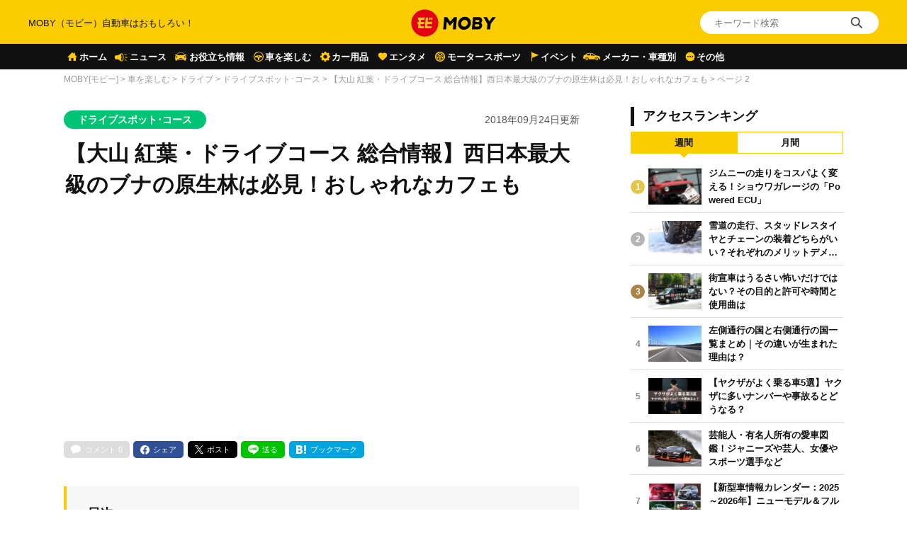

--- FILE ---
content_type: text/html; charset=UTF-8
request_url: https://car-moby.jp/article/car-enjoy/drive/drive-spot-course/oyama/2/
body_size: 31670
content:
<!doctype html>
<html lang="ja">
<head>
<script>
window.dataLayer = window.dataLayer || [];
dataLayer.push({
  'ip_address': '3.15.190.24',
  'access_time': '2026/01/25 04:05:15',
});
</script>
<!-- Google Tag Manager -->
<script>(function(w,d,s,l,i){w[l]=w[l]||[];w[l].push({'gtm.start':
new Date().getTime(),event:'gtm.js'});var f=d.getElementsByTagName(s)[0],
j=d.createElement(s),dl=l!='dataLayer'?'&l='+l:'';j.async=true;j.src=
'https://www.googletagmanager.com/gtm.js?id='+i+dl;f.parentNode.insertBefore(j,f);
})(window,document,'script','dataLayer','GTM-W49NDNR');</script>
<!-- End Google Tag Manager -->
<script async src="https://fundingchoicesmessages.google.com/i/pub-5339868510950141?ers=1" nonce="RGiG5A76U_m0ZS6BTxyBkw"></script><script nonce="RGiG5A76U_m0ZS6BTxyBkw">(function() {function signalGooglefcPresent() {if (!window.frames['googlefcPresent']) {if (document.body) {const iframe = document.createElement('iframe'); iframe.style = 'width: 0; height: 0; border: none; z-index: -1000; left: -1000px; top: -1000px;'; iframe.style.display = 'none'; iframe.name = 'googlefcPresent'; document.body.appendChild(iframe);} else {setTimeout(signalGooglefcPresent, 0);}}}signalGooglefcPresent();})();</script>
<script>(function(){/*

Copyright The Closure Library Authors.
SPDX-License-Identifier: Apache-2.0
*/
'use strict';var aa=function(a){var b=0;return function(){return b<a.length?{done:!1,value:a[b++]}:{done:!0}}},ba="function"==typeof Object.create?Object.create:function(a){var b=function(){};b.prototype=a;return new b},k;if("function"==typeof Object.setPrototypeOf)k=Object.setPrototypeOf;else{var m;a:{var ca={a:!0},n={};try{n.__proto__=ca;m=n.a;break a}catch(a){}m=!1}k=m?function(a,b){a.__proto__=b;if(a.__proto__!==b)throw new TypeError(a+" is not extensible");return a}:null}
var p=k,q=function(a,b){a.prototype=ba(b.prototype);a.prototype.constructor=a;if(p)p(a,b);else for(var c in b)if("prototype"!=c)if(Object.defineProperties){var d=Object.getOwnPropertyDescriptor(b,c);d&&Object.defineProperty(a,c,d)}else a[c]=b[c];a.v=b.prototype},r=this||self,da=function(){},t=function(a){return a};var u;var w=function(a,b){this.g=b===v?a:""};w.prototype.toString=function(){return this.g+""};var v={},x=function(a){if(void 0===u){var b=null;var c=r.trustedTypes;if(c&&c.createPolicy){try{b=c.createPolicy("goog#html",{createHTML:t,createScript:t,createScriptURL:t})}catch(d){r.console&&r.console.error(d.message)}u=b}else u=b}a=(b=u)?b.createScriptURL(a):a;return new w(a,v)};var A=function(){return Math.floor(2147483648*Math.random()).toString(36)+Math.abs(Math.floor(2147483648*Math.random())^Date.now()).toString(36)};var B={},C=null;var D="function"===typeof Uint8Array;function E(a,b,c){return"object"===typeof a?D&&!Array.isArray(a)&&a instanceof Uint8Array?c(a):F(a,b,c):b(a)}function F(a,b,c){if(Array.isArray(a)){for(var d=Array(a.length),e=0;e<a.length;e++){var f=a[e];null!=f&&(d[e]=E(f,b,c))}Array.isArray(a)&&a.s&&G(d);return d}d={};for(e in a)Object.prototype.hasOwnProperty.call(a,e)&&(f=a[e],null!=f&&(d[e]=E(f,b,c)));return d}
function ea(a){return F(a,function(b){return"number"===typeof b?isFinite(b)?b:String(b):b},function(b){var c;void 0===c&&(c=0);if(!C){C={};for(var d="ABCDEFGHIJKLMNOPQRSTUVWXYZabcdefghijklmnopqrstuvwxyz0123456789".split(""),e=["+/=","+/","-_=","-_.","-_"],f=0;5>f;f++){var h=d.concat(e[f].split(""));B[f]=h;for(var g=0;g<h.length;g++){var l=h[g];void 0===C[l]&&(C[l]=g)}}}c=B[c];d=Array(Math.floor(b.length/3));e=c[64]||"";for(f=h=0;h<b.length-2;h+=3){var y=b[h],z=b[h+1];l=b[h+2];g=c[y>>2];y=c[(y&3)<<
4|z>>4];z=c[(z&15)<<2|l>>6];l=c[l&63];d[f++]=""+g+y+z+l}g=0;l=e;switch(b.length-h){case 2:g=b[h+1],l=c[(g&15)<<2]||e;case 1:b=b[h],d[f]=""+c[b>>2]+c[(b&3)<<4|g>>4]+l+e}return d.join("")})}var fa={s:{value:!0,configurable:!0}},G=function(a){Array.isArray(a)&&!Object.isFrozen(a)&&Object.defineProperties(a,fa);return a};var H;var J=function(a,b,c){var d=H;H=null;a||(a=d);d=this.constructor.u;a||(a=d?[d]:[]);this.j=d?0:-1;this.h=null;this.g=a;a:{d=this.g.length;a=d-1;if(d&&(d=this.g[a],!(null===d||"object"!=typeof d||Array.isArray(d)||D&&d instanceof Uint8Array))){this.l=a-this.j;this.i=d;break a}void 0!==b&&-1<b?(this.l=Math.max(b,a+1-this.j),this.i=null):this.l=Number.MAX_VALUE}if(c)for(b=0;b<c.length;b++)a=c[b],a<this.l?(a+=this.j,(d=this.g[a])?G(d):this.g[a]=I):(d=this.l+this.j,this.g[d]||(this.i=this.g[d]={}),(d=this.i[a])?
G(d):this.i[a]=I)},I=Object.freeze(G([])),K=function(a,b){if(-1===b)return null;if(b<a.l){b+=a.j;var c=a.g[b];return c!==I?c:a.g[b]=G([])}if(a.i)return c=a.i[b],c!==I?c:a.i[b]=G([])},M=function(a,b){var c=L;if(-1===b)return null;a.h||(a.h={});if(!a.h[b]){var d=K(a,b);d&&(a.h[b]=new c(d))}return a.h[b]};J.prototype.toJSON=function(){var a=N(this,!1);return ea(a)};
var N=function(a,b){if(a.h)for(var c in a.h)if(Object.prototype.hasOwnProperty.call(a.h,c)){var d=a.h[c];if(Array.isArray(d))for(var e=0;e<d.length;e++)d[e]&&N(d[e],b);else d&&N(d,b)}return a.g},O=function(a,b){H=b=b?JSON.parse(b):null;a=new a(b);H=null;return a};J.prototype.toString=function(){return N(this,!1).toString()};var P=function(a){J.call(this,a)};q(P,J);function ha(a){var b,c=(a.ownerDocument&&a.ownerDocument.defaultView||window).document,d=null===(b=c.querySelector)||void 0===b?void 0:b.call(c,"script[nonce]");(b=d?d.nonce||d.getAttribute("nonce")||"":"")&&a.setAttribute("nonce",b)};var Q=function(a,b){b=String(b);"application/xhtml+xml"===a.contentType&&(b=b.toLowerCase());return a.createElement(b)},R=function(a){this.g=a||r.document||document};R.prototype.appendChild=function(a,b){a.appendChild(b)};var S=function(a,b,c,d,e,f){try{var h=a.g,g=Q(a.g,"SCRIPT");g.async=!0;g.src=b instanceof w&&b.constructor===w?b.g:"type_error:TrustedResourceUrl";ha(g);h.head.appendChild(g);g.addEventListener("load",function(){e();d&&h.head.removeChild(g)});g.addEventListener("error",function(){0<c?S(a,b,c-1,d,e,f):(d&&h.head.removeChild(g),f())})}catch(l){f()}};var ia=r.atob("aHR0cHM6Ly93d3cuZ3N0YXRpYy5jb20vaW1hZ2VzL2ljb25zL21hdGVyaWFsL3N5c3RlbS8xeC93YXJuaW5nX2FtYmVyXzI0ZHAucG5n"),ja=r.atob("WW91IGFyZSBzZWVpbmcgdGhpcyBtZXNzYWdlIGJlY2F1c2UgYWQgb3Igc2NyaXB0IGJsb2NraW5nIHNvZnR3YXJlIGlzIGludGVyZmVyaW5nIHdpdGggdGhpcyBwYWdlLg=="),ka=r.atob("RGlzYWJsZSBhbnkgYWQgb3Igc2NyaXB0IGJsb2NraW5nIHNvZnR3YXJlLCB0aGVuIHJlbG9hZCB0aGlzIHBhZ2Uu"),la=function(a,b,c){this.h=a;this.j=new R(this.h);this.g=null;this.i=[];this.l=!1;this.o=b;this.m=c},V=function(a){if(a.h.body&&!a.l){var b=
function(){T(a);r.setTimeout(function(){return U(a,3)},50)};S(a.j,a.o,2,!0,function(){r[a.m]||b()},b);a.l=!0}},T=function(a){for(var b=W(1,5),c=0;c<b;c++){var d=X(a);a.h.body.appendChild(d);a.i.push(d)}b=X(a);b.style.bottom="0";b.style.left="0";b.style.position="fixed";b.style.width=W(100,110).toString()+"%";b.style.zIndex=W(2147483544,2147483644).toString();b.style["background-color"]=ma(249,259,242,252,219,229);b.style["box-shadow"]="0 0 12px #888";b.style.color=ma(0,10,0,10,0,10);b.style.display=
"flex";b.style["justify-content"]="center";b.style["font-family"]="Roboto, Arial";c=X(a);c.style.width=W(80,85).toString()+"%";c.style.maxWidth=W(750,775).toString()+"px";c.style.margin="24px";c.style.display="flex";c.style["align-items"]="flex-start";c.style["justify-content"]="center";d=Q(a.j.g,"IMG");d.className=A();d.src=ia;d.style.height="24px";d.style.width="24px";d.style["padding-right"]="16px";var e=X(a),f=X(a);f.style["font-weight"]="bold";f.textContent=ja;var h=X(a);h.textContent=ka;Y(a,
e,f);Y(a,e,h);Y(a,c,d);Y(a,c,e);Y(a,b,c);a.g=b;a.h.body.appendChild(a.g);b=W(1,5);for(c=0;c<b;c++)d=X(a),a.h.body.appendChild(d),a.i.push(d)},Y=function(a,b,c){for(var d=W(1,5),e=0;e<d;e++){var f=X(a);b.appendChild(f)}b.appendChild(c);c=W(1,5);for(d=0;d<c;d++)e=X(a),b.appendChild(e)},W=function(a,b){return Math.floor(a+Math.random()*(b-a))},ma=function(a,b,c,d,e,f){return"rgb("+W(Math.max(a,0),Math.min(b,255)).toString()+","+W(Math.max(c,0),Math.min(d,255)).toString()+","+W(Math.max(e,0),Math.min(f,
255)).toString()+")"},X=function(a){a=Q(a.j.g,"DIV");a.className=A();return a},U=function(a,b){0>=b||null!=a.g&&0!=a.g.offsetHeight&&0!=a.g.offsetWidth||(na(a),T(a),r.setTimeout(function(){return U(a,b-1)},50))},na=function(a){var b=a.i;var c="undefined"!=typeof Symbol&&Symbol.iterator&&b[Symbol.iterator];b=c?c.call(b):{next:aa(b)};for(c=b.next();!c.done;c=b.next())(c=c.value)&&c.parentNode&&c.parentNode.removeChild(c);a.i=[];(b=a.g)&&b.parentNode&&b.parentNode.removeChild(b);a.g=null};var pa=function(a,b,c,d,e){var f=oa(c),h=function(l){l.appendChild(f);r.setTimeout(function(){f?(0!==f.offsetHeight&&0!==f.offsetWidth?b():a(),f.parentNode&&f.parentNode.removeChild(f)):a()},d)},g=function(l){document.body?h(document.body):0<l?r.setTimeout(function(){g(l-1)},e):b()};g(3)},oa=function(a){var b=document.createElement("div");b.className=a;b.style.width="1px";b.style.height="1px";b.style.position="absolute";b.style.left="-10000px";b.style.top="-10000px";b.style.zIndex="-10000";return b};var L=function(a){J.call(this,a)};q(L,J);var qa=function(a){J.call(this,a)};q(qa,J);var ra=function(a,b){this.l=a;this.m=new R(a.document);this.g=b;this.i=K(this.g,1);b=M(this.g,2);this.o=x(K(b,4)||"");this.h=!1;b=M(this.g,13);b=x(K(b,4)||"");this.j=new la(a.document,b,K(this.g,12))};ra.prototype.start=function(){sa(this)};
var sa=function(a){ta(a);S(a.m,a.o,3,!1,function(){a:{var b=a.i;var c=r.btoa(b);if(c=r[c]){try{var d=O(P,r.atob(c))}catch(e){b=!1;break a}b=b===K(d,1)}else b=!1}b?Z(a,K(a.g,14)):(Z(a,K(a.g,8)),V(a.j))},function(){pa(function(){Z(a,K(a.g,7));V(a.j)},function(){return Z(a,K(a.g,6))},K(a.g,9),K(a.g,10),K(a.g,11))})},Z=function(a,b){a.h||(a.h=!0,a=new a.l.XMLHttpRequest,a.open("GET",b,!0),a.send())},ta=function(a){var b=r.btoa(a.i);a.l[b]&&Z(a,K(a.g,5))};(function(a,b){r[a]=function(c){for(var d=[],e=0;e<arguments.length;++e)d[e-0]=arguments[e];r[a]=da;b.apply(null,d)}})("__h82AlnkH6D91__",function(a){"function"===typeof window.atob&&(new ra(window,O(qa,window.atob(a)))).start()});}).call(this);

window.__h82AlnkH6D91__("[base64]/[base64]/[base64]/[base64]");</script>
	<meta charset="UTF-8" />
	<meta name="viewport" content="width=device-width, initial-scale=1.0, user-scalable=no">
	<link rel="shortcut icon" href="https://assets.car-moby-cdn.com/wp-content/themes/moby_v2/images/favicon/favicon.ico" type="image/x-icon">
	<link rel="apple-touch-icon" href="https://assets.car-moby-cdn.com/wp-content/themes/moby_v2/images/favicon/apple-touch-icon.png" sizes="180x180">
	<link rel="icon" type="image/png" href="https://assets.car-moby-cdn.com/wp-content/themes/moby_v2/images/favicon/android-touch-icon.png" sizes="192x192">
		<link rel="preload" href="https://assets.car-moby-cdn.com/wp-content/themes/moby_v2/css/reset.css" as="style">
	<link rel="stylesheet" href="https://assets.car-moby-cdn.com/wp-content/themes/moby_v2/css/reset.css" media="print" onload="this.media='all'">
	<link rel="preload" href="https://assets.car-moby-cdn.com/wp-content/themes/moby_v2/css/overwrite.css?116" as="style">
	<link href="https://assets.car-moby-cdn.com/wp-content/themes/moby_v2/css/style.css?116" type="text/css" rel="stylesheet">
		<link rel="preconnect" href="//www.googletagmanager.com">
<link rel="preconnect" href="//www.google-analytics.com">
<link rel="preconnect" href="//adservice.google.com">
<link rel="preconnect" href="//adservice.google.co.jp">
<meta name='robots' content='index, follow, max-image-preview:large, max-snippet:-1, max-video-preview:-1' />

	<!-- This site is optimized with the Yoast SEO plugin v19.14 - https://yoast.com/wordpress/plugins/seo/ -->
	<title>【大山 紅葉・ドライブコース 総合情報】西日本最大級のブナの原生林は必見！おしゃれなカフェも | 2ページ目 (2ページ中) | MOBY [モビー]</title>
	<meta name="description" content="紅葉シーズンには数多くの観光客で賑わう大山。10月中旬から山肌が色付きはじめ、10月下旬～11月上旬に紅葉の見頃を迎えます。大山での紅葉狩りの基本情報を始め、口コミや付近の渋滞情報をお届け。大山周辺のドライブコース、人気の観光スポットについてもご紹介します。" />
	<link rel="canonical" href="https://car-moby.jp/article/car-enjoy/drive/drive-spot-course/oyama/2/" />
	<link rel="prev" href="https://car-moby.jp/article/car-enjoy/drive/drive-spot-course/oyama/" />
	<meta property="og:locale" content="ja_JP" />
	<meta property="og:type" content="article" />
	<meta property="og:title" content="【大山 紅葉・ドライブコース 総合情報】西日本最大級のブナの原生林は必見！おしゃれなカフェも | 2ページ目 (2ページ中) | MOBY [モビー]" />
	<meta property="og:description" content="紅葉シーズンには数多くの観光客で賑わう大山。10月中旬から山肌が色付きはじめ、10月下旬～11月上旬に紅葉の見頃を迎えます。大山での紅葉狩りの基本情報を始め、口コミや付近の渋滞情報をお届け。大山周辺のドライブコース、人気の観光スポットについてもご紹介します。" />
	<meta property="og:url" content="https://car-moby.jp/article/car-enjoy/drive/drive-spot-course/oyama/" />
	<meta property="og:site_name" content="MOBY（モビー）車はおもしろい！を届ける自動車情報メディア" />
	<meta property="article:publisher" content="https://www.facebook.com/newsmoby" />
	<meta property="article:published_time" content="2018-09-24T05:49:21+00:00" />
	<meta property="article:modified_time" content="2023-01-30T06:44:29+00:00" />
	<meta property="og:image" content="https://car-moby-cdn.com/article/wp-content/uploads/2018/09/30154416/Daisen_Tottori-Prefecture-1000x667.jpeg" />
	<meta property="og:image:width" content="1000" />
	<meta property="og:image:height" content="667" />
	<meta property="og:image:type" content="image/jpeg" />
	<meta name="author" content="MOBY編集部" />
	<meta name="twitter:card" content="summary_large_image" />
	<meta name="twitter:creator" content="@mobyjp" />
	<meta name="twitter:site" content="@mobyjp" />
	<script type="application/ld+json" class="yoast-schema-graph">{"@context":"https://schema.org","@graph":[{"@type":"Article","@id":"https://car-moby.jp/article/car-enjoy/drive/drive-spot-course/oyama/2/#article","isPartOf":{"@id":"https://car-moby.jp/article/car-enjoy/drive/drive-spot-course/oyama/"},"author":{"name":"MOBY編集部","@id":"https://car-moby.jp/#/schema/person/732663bddbfeb7bd60fb51794ffa7757"},"headline":"【大山 紅葉・ドライブコース 総合情報】西日本最大級のブナの原生林は必見！おしゃれなカフェも","datePublished":"2018-09-24T05:49:21+00:00","dateModified":"2023-01-30T06:44:29+00:00","mainEntityOfPage":{"@id":"https://car-moby.jp/article/car-enjoy/drive/drive-spot-course/oyama/"},"wordCount":76,"commentCount":0,"publisher":{"@id":"https://car-moby.jp/#organization"},"image":{"@id":"https://car-moby.jp/article/car-enjoy/drive/drive-spot-course/oyama/2/#primaryimage"},"thumbnailUrl":"https://car-moby-cdn.com/article/wp-content/uploads/2018/09/30154416/Daisen_Tottori-Prefecture.jpeg","articleSection":["ドライブスポット･コース"],"inLanguage":"ja","potentialAction":[{"@type":"CommentAction","name":"Comment","target":["https://car-moby.jp/article/car-enjoy/drive/drive-spot-course/oyama/2/#respond"]}]},{"@type":"WebPage","@id":"https://car-moby.jp/article/car-enjoy/drive/drive-spot-course/oyama/","url":"https://car-moby.jp/article/car-enjoy/drive/drive-spot-course/oyama/2/","name":"【大山 紅葉・ドライブコース 総合情報】西日本最大級のブナの原生林は必見！おしゃれなカフェも | 2ページ目 (2ページ中) | MOBY [モビー]","isPartOf":{"@id":"https://car-moby.jp/#website"},"primaryImageOfPage":{"@id":"https://car-moby.jp/article/car-enjoy/drive/drive-spot-course/oyama/2/#primaryimage"},"image":{"@id":"https://car-moby.jp/article/car-enjoy/drive/drive-spot-course/oyama/2/#primaryimage"},"thumbnailUrl":"https://car-moby-cdn.com/article/wp-content/uploads/2018/09/30154416/Daisen_Tottori-Prefecture.jpeg","datePublished":"2018-09-24T05:49:21+00:00","dateModified":"2023-01-30T06:44:29+00:00","description":"紅葉シーズンには数多くの観光客で賑わう大山。10月中旬から山肌が色付きはじめ、10月下旬～11月上旬に紅葉の見頃を迎えます。大山での紅葉狩りの基本情報を始め、口コミや付近の渋滞情報をお届け。大山周辺のドライブコース、人気の観光スポットについてもご紹介します。","breadcrumb":{"@id":"https://car-moby.jp/article/car-enjoy/drive/drive-spot-course/oyama/2/#breadcrumb"},"inLanguage":"ja","potentialAction":[{"@type":"ReadAction","target":["https://car-moby.jp/article/car-enjoy/drive/drive-spot-course/oyama/2/"]}]},{"@type":"ImageObject","inLanguage":"ja","@id":"https://car-moby.jp/article/car-enjoy/drive/drive-spot-course/oyama/2/#primaryimage","url":"https://car-moby-cdn.com/article/wp-content/uploads/2018/09/30154416/Daisen_Tottori-Prefecture.jpeg","contentUrl":"https://car-moby-cdn.com/article/wp-content/uploads/2018/09/30154416/Daisen_Tottori-Prefecture.jpeg","width":1200,"height":800,"caption":"©仁 藤原/stock.adobe.com"},{"@type":"BreadcrumbList","@id":"https://car-moby.jp/article/car-enjoy/drive/drive-spot-course/oyama/2/#breadcrumb","itemListElement":[{"@type":"ListItem","position":1,"name":"MOBY[モビー]","item":"https://car-moby.jp/"},{"@type":"ListItem","position":2,"name":"車を楽しむ","item":"https://car-moby.jp/article/car-enjoy/"},{"@type":"ListItem","position":3,"name":"ドライブ","item":"https://car-moby.jp/article/car-enjoy/drive/"},{"@type":"ListItem","position":4,"name":"ドライブスポット･コース","item":"https://car-moby.jp/article/car-enjoy/drive/drive-spot-course/"},{"@type":"ListItem","position":5,"name":"【大山 紅葉・ドライブコース 総合情報】西日本最大級のブナの原生林は必見！おしゃれなカフェも"}]},{"@type":"WebSite","@id":"https://car-moby.jp/#website","url":"https://car-moby.jp/","name":"MOBY（モビー）車はおもしろい！を届ける自動車情報メディア","description":"MOBY（モビー）は&quot;MOTOR＆HOBBY&quot;をコンセプトに、クルマの楽しさや魅力を発信する自動車メディアです。新型車情報やニュースからエンタメ情報まで幅広くお届けします。","publisher":{"@id":"https://car-moby.jp/#organization"},"potentialAction":[{"@type":"SearchAction","target":{"@type":"EntryPoint","urlTemplate":"https://car-moby.jp/?s={search_term_string}"},"query-input":"required name=search_term_string"}],"inLanguage":"ja"},{"@type":"Organization","@id":"https://car-moby.jp/#organization","name":"MOBY","url":"https://car-moby.jp/","logo":{"@type":"ImageObject","inLanguage":"ja","@id":"https://car-moby.jp/#/schema/logo/image/","url":"https://car-moby-cdn.com/article/wp-content/uploads/2020/05/07162438/logo_black-e1588862810605.png","contentUrl":"https://car-moby-cdn.com/article/wp-content/uploads/2020/05/07162438/logo_black-e1588862810605.png","width":423,"height":149,"caption":"MOBY"},"image":{"@id":"https://car-moby.jp/#/schema/logo/image/"},"sameAs":["https://www.instagram.com/car.moby/","https://www.youtube.com/channel/UC7MBoIaHSODQa4KZloO2zcQ","https://jp.pinterest.com/moby0140/","https://www.facebook.com/newsmoby","https://twitter.com/mobyjp"]},{"@type":"Person","@id":"https://car-moby.jp/#/schema/person/732663bddbfeb7bd60fb51794ffa7757","name":"MOBY編集部","image":{"@type":"ImageObject","inLanguage":"ja","@id":"https://car-moby.jp/#/schema/person/image/","url":"https://car-moby-cdn.com/article/wp-content/uploads/2021/05/21194100/moby.jpg","contentUrl":"https://car-moby-cdn.com/article/wp-content/uploads/2021/05/21194100/moby.jpg","caption":"MOBY編集部"},"description":"新型車予想や車選びのお役立ち記事、車や免許にまつわる豆知識、カーライフの困りごとを解決する方法など、自動車に関する様々な情報を発信。普段クルマは乗るだけ・使うだけのユーザーや、あまりクルマに興味がないという人にも自動車のおもしろさをお伝えします。","sameAs":["ああ"],"url":"https://car-moby.jp/article/author/moby-editorial-department/"}]}</script>
	<!-- / Yoast SEO plugin. -->


<script type="text/javascript">
window._wpemojiSettings = {"baseUrl":"https:\/\/s.w.org\/images\/core\/emoji\/14.0.0\/72x72\/","ext":".png","svgUrl":"https:\/\/s.w.org\/images\/core\/emoji\/14.0.0\/svg\/","svgExt":".svg","source":{"concatemoji":"https:\/\/car-moby.jp\/wp-includes\/js\/wp-emoji-release.min.js?ver=6.1.6"}};
/*! This file is auto-generated */
!function(e,a,t){var n,r,o,i=a.createElement("canvas"),p=i.getContext&&i.getContext("2d");function s(e,t){var a=String.fromCharCode,e=(p.clearRect(0,0,i.width,i.height),p.fillText(a.apply(this,e),0,0),i.toDataURL());return p.clearRect(0,0,i.width,i.height),p.fillText(a.apply(this,t),0,0),e===i.toDataURL()}function c(e){var t=a.createElement("script");t.src=e,t.defer=t.type="text/javascript",a.getElementsByTagName("head")[0].appendChild(t)}for(o=Array("flag","emoji"),t.supports={everything:!0,everythingExceptFlag:!0},r=0;r<o.length;r++)t.supports[o[r]]=function(e){if(p&&p.fillText)switch(p.textBaseline="top",p.font="600 32px Arial",e){case"flag":return s([127987,65039,8205,9895,65039],[127987,65039,8203,9895,65039])?!1:!s([55356,56826,55356,56819],[55356,56826,8203,55356,56819])&&!s([55356,57332,56128,56423,56128,56418,56128,56421,56128,56430,56128,56423,56128,56447],[55356,57332,8203,56128,56423,8203,56128,56418,8203,56128,56421,8203,56128,56430,8203,56128,56423,8203,56128,56447]);case"emoji":return!s([129777,127995,8205,129778,127999],[129777,127995,8203,129778,127999])}return!1}(o[r]),t.supports.everything=t.supports.everything&&t.supports[o[r]],"flag"!==o[r]&&(t.supports.everythingExceptFlag=t.supports.everythingExceptFlag&&t.supports[o[r]]);t.supports.everythingExceptFlag=t.supports.everythingExceptFlag&&!t.supports.flag,t.DOMReady=!1,t.readyCallback=function(){t.DOMReady=!0},t.supports.everything||(n=function(){t.readyCallback()},a.addEventListener?(a.addEventListener("DOMContentLoaded",n,!1),e.addEventListener("load",n,!1)):(e.attachEvent("onload",n),a.attachEvent("onreadystatechange",function(){"complete"===a.readyState&&t.readyCallback()})),(e=t.source||{}).concatemoji?c(e.concatemoji):e.wpemoji&&e.twemoji&&(c(e.twemoji),c(e.wpemoji)))}(window,document,window._wpemojiSettings);
</script>
<style type="text/css">
img.wp-smiley,
img.emoji {
	display: inline !important;
	border: none !important;
	box-shadow: none !important;
	height: 1em !important;
	width: 1em !important;
	margin: 0 0.07em !important;
	vertical-align: -0.1em !important;
	background: none !important;
	padding: 0 !important;
}
</style>
	<link rel='stylesheet' id='liquid-block-speech-css' href='https://assets.car-moby-cdn.com/wp-content/plugins/liquid-speech-balloon/css/block.css?ver=6.1.6' type='text/css' media='all' />
<link rel='stylesheet' id='classic-theme-styles-css' href='https://car-moby.jp/wp-includes/css/classic-themes.min.css?ver=1' type='text/css' media='all' />
<link rel='stylesheet' id='wp-associate-post-r2-css' href='https://assets.car-moby-cdn.com/wp-content/plugins/wp-associate-post-r2/css/skin-standard.css?ver=4.1' type='text/css' media='all' />
<link rel="https://api.w.org/" href="https://car-moby.jp/wp-json/" /><link rel="alternate" type="application/json" href="https://car-moby.jp/wp-json/wp/v2/posts/50828" /><link rel="EditURI" type="application/rsd+xml" title="RSD" href="https://car-moby.jp/xmlrpc.php?rsd" />
<link rel="wlwmanifest" type="application/wlwmanifest+xml" href="https://car-moby.jp/wp-includes/wlwmanifest.xml" />
<link rel="alternate" type="application/json+oembed" href="https://car-moby.jp/wp-json/oembed/1.0/embed?url=https%3A%2F%2Fcar-moby.jp%2Farticle%2Fcar-enjoy%2Fdrive%2Fdrive-spot-course%2Foyama%2F" />
<link rel="alternate" type="text/xml+oembed" href="https://car-moby.jp/wp-json/oembed/1.0/embed?url=https%3A%2F%2Fcar-moby.jp%2Farticle%2Fcar-enjoy%2Fdrive%2Fdrive-spot-course%2Foyama%2F&#038;format=xml" />
<meta name="generator" content="Site Kit by Google 1.12.0" /><style type="text/css">.liquid-speech-balloon-00 .liquid-speech-balloon-avatar { background-image: url("https://cdn.car-moby.jp/article/wp-content/uploads/2020/06/25164623/boy.jpeg"); } .liquid-speech-balloon-01 .liquid-speech-balloon-avatar { background-image: url("https://cdn.car-moby.jp/article/wp-content/uploads/2020/06/25164622/kaba.png"); } .liquid-speech-balloon-02 .liquid-speech-balloon-avatar { background-image: url("https://cdn.car-moby.jp/article/wp-content/uploads/2020/06/25164623/lion.png"); } .liquid-speech-balloon-03 .liquid-speech-balloon-avatar { background-image: url("https://cdn.car-moby.jp/article/wp-content/uploads/2020/07/09124858/youngwoman_01.png"); } .liquid-speech-balloon-04 .liquid-speech-balloon-avatar { background-image: url("https://cdn.car-moby.jp/article/wp-content/uploads/2020/07/09124851/youngwoman_02.png"); } .liquid-speech-balloon-05 .liquid-speech-balloon-avatar { background-image: url("https://cdn.car-moby.jp/article/wp-content/uploads/2020/07/09124854/business_woman.png"); } .liquid-speech-balloon-06 .liquid-speech-balloon-avatar { background-image: url("https://cdn.car-moby.jp/article/wp-content/uploads/2020/07/13172803/crying_man.png"); } .liquid-speech-balloon-07 .liquid-speech-balloon-avatar { background-image: url("https://cdn.car-moby.jp/article/wp-content/uploads/2020/07/13173534/smile_woman.png"); } .liquid-speech-balloon-08 .liquid-speech-balloon-avatar { background-image: url("https://cdn.car-moby.jp/article/wp-content/uploads/2020/07/14144222/smile_man.png"); } .liquid-speech-balloon-09 .liquid-speech-balloon-avatar { background-image: url("https://cdn.car-moby.jp/article/wp-content/uploads/2020/07/14144911/troubled_man.png"); } .liquid-speech-balloon-10 .liquid-speech-balloon-avatar { background-image: url("https://cdn.car-moby.jp/article/wp-content/uploads/2020/07/14145033/troubled_woman.png"); } .liquid-speech-balloon-11 .liquid-speech-balloon-avatar { background-image: url("https://cdn.car-moby.jp/article/wp-content/uploads/2020/07/14154407/smile_man1.png"); } .liquid-speech-balloon-12 .liquid-speech-balloon-avatar { background-image: url("https://cdn.car-moby.jp/article/wp-content/uploads/2020/09/01164752/hanyu.jpg"); } .liquid-speech-balloon-13 .liquid-speech-balloon-avatar { background-image: url("https://cdn.car-moby.jp/article/wp-content/uploads/2020/09/01171531/uno.jpeg"); } .liquid-speech-balloon-14 .liquid-speech-balloon-avatar { background-image: url("https://cdn.car-moby.jp/article/wp-content/uploads/2020/09/01173642/maguchi.jpg"); } .liquid-speech-balloon-15 .liquid-speech-balloon-avatar { background-image: url("https://cdn.car-moby.jp/article/wp-content/uploads/2020/09/18112101/bird_hayabusa.jpg"); } .liquid-speech-balloon-16 .liquid-speech-balloon-avatar { background-image: url("https://cdn.car-moby.jp/article/wp-content/uploads/2020/09/18112103/torinosu_hina.jpg"); } .liquid-speech-balloon-17 .liquid-speech-balloon-avatar { background-image: url("https://cdn.car-moby.jp/article/wp-content/uploads/2020/09/18112104/dog_kooikerhondje.jpg"); } .liquid-speech-balloon-18 .liquid-speech-balloon-avatar { background-image: url("https://cdn.car-moby.jp/article/wp-content/uploads/2020/09/18173556/face_smile_man4.jpg"); } .liquid-speech-balloon-19 .liquid-speech-balloon-avatar { background-image: url("https://cdn.car-moby.jp/article/wp-content/uploads/2020/09/18173553/shinpai_man.jpg"); } .liquid-speech-balloon-20 .liquid-speech-balloon-avatar { background-image: url("https://cdn.car-moby.jp/article/wp-content/uploads/2020/11/06162414/character_bear.png"); } .liquid-speech-balloon-21 .liquid-speech-balloon-avatar { background-image: url("https://cdn.car-moby.jp/article/wp-content/uploads/2020/11/06162421/character_woman.png"); } .liquid-speech-balloon-22 .liquid-speech-balloon-avatar { background-image: url("https://cdn.car-moby.jp/article/wp-content/uploads/2020/11/12105651/reader_02.jpg"); } .liquid-speech-balloon-23 .liquid-speech-balloon-avatar { background-image: url("https://cdn.car-moby.jp/article/wp-content/uploads/2020/11/12105652/reader_01.jpg"); } .liquid-speech-balloon-24 .liquid-speech-balloon-avatar { background-image: url("https://cdn.car-moby.jp/article/wp-content/uploads/2020/11/12105649/reader_04.jpg"); } .liquid-speech-balloon-25 .liquid-speech-balloon-avatar { background-image: url("https://cdn.car-moby.jp/article/wp-content/uploads/2020/11/12105649/reader_03.jpg"); } .liquid-speech-balloon-26 .liquid-speech-balloon-avatar { background-image: url("https://cdn.car-moby.jp/article/wp-content/uploads/2020/11/12105650/reader_06.jpg"); } .liquid-speech-balloon-27 .liquid-speech-balloon-avatar { background-image: url("https://cdn.car-moby.jp/article/wp-content/uploads/2020/11/12105653/reader_05.jpg"); } .liquid-speech-balloon-28 .liquid-speech-balloon-avatar { background-image: url("https://cdn.car-moby.jp/article/wp-content/uploads/2020/11/25100918/seikimatsu_man.jpg"); } .liquid-speech-balloon-29 .liquid-speech-balloon-avatar { background-image: url("https://cdn.car-moby.jp/article/wp-content/uploads/2021/01/12112910/reader_08.jpg"); } .liquid-speech-balloon-30 .liquid-speech-balloon-avatar { background-image: url("https://cdn.car-moby.jp/article/wp-content/uploads/2021/01/12112913/reader_09.jpg"); } .liquid-speech-balloon-31 .liquid-speech-balloon-avatar { background-image: url("https://cdn.car-moby.jp/article/wp-content/uploads/2021/01/12112915/reader_10.jpg"); } .liquid-speech-balloon-32 .liquid-speech-balloon-avatar { background-image: url("https://cdn.car-moby.jp/article/wp-content/uploads/2021/01/12112917/reader_07.jpg"); } .liquid-speech-balloon-33 .liquid-speech-balloon-avatar { background-image: url("https://cdn.car-moby.jp/article/wp-content/uploads/2020/12/21163153/interview_tachizaki-takeo_carmo_2.jpg"); } .liquid-speech-balloon-34 .liquid-speech-balloon-avatar { background-image: url("https://cdn.car-moby.jp/article/wp-content/uploads/2021/03/15150858/Mii-Parking2.jpg"); } .liquid-speech-balloon-35 .liquid-speech-balloon-avatar { background-image: url("https://cdn.car-moby.jp/article/wp-content/uploads/2021/05/26171344/image_1828_moby.jpg"); } .liquid-speech-balloon-36 .liquid-speech-balloon-avatar { background-image: url("https://cdn.car-moby.jp/article/wp-content/uploads/2021/06/25112800/sagyougi.png"); } .liquid-speech-balloon-37 .liquid-speech-balloon-avatar { background-image: url("https://car-moby-cdn.com/article/wp-content/uploads/2021/09/02151007/Moby_F2L.jpg"); } .liquid-speech-balloon-38 .liquid-speech-balloon-avatar { background-image: url("https://car-moby-cdn.com/article/wp-content/uploads/2022/03/10085729/sotoshiru_logo.png"); } .liquid-speech-balloon-39 .liquid-speech-balloon-avatar { background-image: url("https://car-moby-cdn.com/article/wp-content/uploads/2022/03/10111934/ei-happy_face.png"); } .liquid-speech-balloon-40 .liquid-speech-balloon-avatar { background-image: url("https://car-moby-cdn.com/article/wp-content/uploads/2022/03/10111936/ei-grinning_face.png"); } .liquid-speech-balloon-41 .liquid-speech-balloon-avatar { background-image: url("https://car-moby-cdn.com/article/wp-content/uploads/2022/03/10111936/ei-smiling_face.png"); } </style>
<style type="text/css">.liquid-speech-balloon-00 .liquid-speech-balloon-avatar::after { content: "読者"; } .liquid-speech-balloon-01 .liquid-speech-balloon-avatar::after { content: "かば"; } .liquid-speech-balloon-02 .liquid-speech-balloon-avatar::after { content: "らいおん"; } .liquid-speech-balloon-03 .liquid-speech-balloon-avatar::after { content: "Aさん"; } .liquid-speech-balloon-04 .liquid-speech-balloon-avatar::after { content: "Bさん"; } .liquid-speech-balloon-05 .liquid-speech-balloon-avatar::after { content: "Cさん"; } .liquid-speech-balloon-06 .liquid-speech-balloon-avatar::after { content: "泣いている男性"; } .liquid-speech-balloon-07 .liquid-speech-balloon-avatar::after { content: "読者"; } .liquid-speech-balloon-08 .liquid-speech-balloon-avatar::after { content: "にこやかな男性"; } .liquid-speech-balloon-09 .liquid-speech-balloon-avatar::after { content: "困った男性"; } .liquid-speech-balloon-10 .liquid-speech-balloon-avatar::after { content: "困った女性"; } .liquid-speech-balloon-11 .liquid-speech-balloon-avatar::after { content: "にこやかな男性"; } .liquid-speech-balloon-12 .liquid-speech-balloon-avatar::after { content: "羽二生氏"; } .liquid-speech-balloon-13 .liquid-speech-balloon-avatar::after { content: "宇野"; } .liquid-speech-balloon-14 .liquid-speech-balloon-avatar::after { content: "間口氏"; } .liquid-speech-balloon-15 .liquid-speech-balloon-avatar::after { content: "編集部・鵜"; } .liquid-speech-balloon-16 .liquid-speech-balloon-avatar::after { content: "編集部・鷹"; } .liquid-speech-balloon-17 .liquid-speech-balloon-avatar::after { content: "編集部・犬"; } .liquid-speech-balloon-18 .liquid-speech-balloon-avatar::after { content: "GOOD！"; } .liquid-speech-balloon-19 .liquid-speech-balloon-avatar::after { content: "BAD…"; } .liquid-speech-balloon-20 .liquid-speech-balloon-avatar::after { content: "しろくるま先輩"; } .liquid-speech-balloon-21 .liquid-speech-balloon-avatar::after { content: "やんちゃん"; } .liquid-speech-balloon-22 .liquid-speech-balloon-avatar::after { content: "ネットの声"; } .liquid-speech-balloon-23 .liquid-speech-balloon-avatar::after { content: "ネットの声"; } .liquid-speech-balloon-24 .liquid-speech-balloon-avatar::after { content: "ネットの声"; } .liquid-speech-balloon-25 .liquid-speech-balloon-avatar::after { content: "ネットの声"; } .liquid-speech-balloon-26 .liquid-speech-balloon-avatar::after { content: "ネットの声"; } .liquid-speech-balloon-27 .liquid-speech-balloon-avatar::after { content: "ネットの声"; } .liquid-speech-balloon-28 .liquid-speech-balloon-avatar::after { content: "ネットの声"; } .liquid-speech-balloon-29 .liquid-speech-balloon-avatar::after { content: "ネットの声"; } .liquid-speech-balloon-30 .liquid-speech-balloon-avatar::after { content: "ネットの声"; } .liquid-speech-balloon-31 .liquid-speech-balloon-avatar::after { content: "ネットの声"; } .liquid-speech-balloon-32 .liquid-speech-balloon-avatar::after { content: "ネットの声"; } .liquid-speech-balloon-33 .liquid-speech-balloon-avatar::after { content: "立崎氏"; } .liquid-speech-balloon-34 .liquid-speech-balloon-avatar::after { content: "みぃ"; } .liquid-speech-balloon-35 .liquid-speech-balloon-avatar::after { content: "整備士・山北"; } .liquid-speech-balloon-36 .liquid-speech-balloon-avatar::after { content: "整備士・山田太郎"; } .liquid-speech-balloon-37 .liquid-speech-balloon-avatar::after { content: "元整備士・F2L"; } .liquid-speech-balloon-38 .liquid-speech-balloon-avatar::after { content: "ソトシルロゴ"; } .liquid-speech-balloon-39 .liquid-speech-balloon-avatar::after { content: "Happy Face"; } .liquid-speech-balloon-40 .liquid-speech-balloon-avatar::after { content: "Grinning Face"; } .liquid-speech-balloon-41 .liquid-speech-balloon-avatar::after { content: "Smiling Face"; } </style>
    <script type="text/javascript">
        var ajaxurl = 'https://car-moby.jp/wp-admin/admin-ajax.php';
    </script>
<!-- FourM head -->
<script type="application/javascript" src="//anymind360.com/js/5726/ats.js"></script>
<!-- /FourM head -->
<!-- DFP head -->
<script>
  var googletag = googletag || {};
  googletag.cmd = googletag.cmd || [];
</script>
<!-- /DFP head -->
<!-- Define Slot -->
<script type="text/javascript">
  googletag.cmd.push(function () {
    googletag.defineSlot('/138350802/article_main_inarticle1', [[300, 250], [336, 280], 'fluid'], 'div-gpt-ad-1589356150814-0').addService(googletag.pubads());
    googletag.defineSlot('/138350802/article_main_inarticle2', ['fluid', [300, 250], [336, 280]], 'div-gpt-ad-1589356087294-0').addService(googletag.pubads());
    googletag.defineSlot('/138350802/article_side_rect2', [[300, 600], 'fluid', [160, 600]], 'div-gpt-ad-1576378721702-0').addService(googletag.pubads());
    googletag.defineSlot('/138350802/PC_article_main_h2-2_left', [[336, 280], [300, 250], 'fluid'], 'div-gpt-ad-1678346980276-0').addService(googletag.pubads());
googletag.defineSlot('/138350802/PC_article_main_h2-2_right', [[336, 280], [1, 1], [300, 250], 'fluid'], 'div-gpt-ad-1677832660935-0').addService(googletag.pubads());
    googletag.defineSlot('/138350802/PC_article_homingvideo', ['fluid', [1, 1]], 'div-gpt-ad-1587649407464-0').addService(googletag.pubads());
    googletag.defineSlot('/138350802/MOBY_PC_Overlay', [[728, 90], 'fluid'], 'div-gpt-ad-1626861594301-0').addService(googletag.pubads());
    googletag.defineSlot('/138350802/MOBY_PC_right_4rec', ['fluid', [300, 600], [160, 600]], 'div-gpt-ad-1626861800365-0').addService(googletag.pubads());
    googletag.pubads().enableSingleRequest();
    googletag.pubads().collapseEmptyDivs(true);
    googletag.enableServices();
  });
</script>
<!-- /Define Slot -->
<meta property="moby:sampling_group" content="7"><meta property="moby:author" content="MOBY編集部"><meta property="moby:author_account" content="MOBY-Editorial-department">	<script type="text/javascript" data-type="lazy" data-src="[data-uri]"></script>
	<link href="https://assets.car-moby-cdn.com/wp-content/themes/moby_v2/css/swiper.min.css?116" type="text/css" rel="stylesheet">
	<link href="https://assets.car-moby-cdn.com/wp-content/themes/moby_v2/css/overwrite.css?116" type="text/css" rel="stylesheet">
	
		<!-- 中古車ウィジュエット（カルーセル） -->
	<link href="https://assets.car-moby-cdn.com/wp-content/themes/moby_v2/js/flickity/flickity.min.css" rel="stylesheet">
	<link href="https://assets.car-moby-cdn.com/wp-content/themes/moby_v2/css/used_carousel.css?116" rel="stylesheet">
	</head>

<body class="post-template-default single single-post postid-50828 single-format-standard paged-2 single-paged-2">
<!-- Google Tag Manager (noscript) -->
<noscript><iframe src="https://www.googletagmanager.com/ns.html?id=GTM-W49NDNR"
height="0" width="0" style="display:none;visibility:hidden"></iframe></noscript>
<!-- End Google Tag Manager (noscript) -->
<svg xmlns="http://www.w3.org/2000/svg" viewbox="0 0 0 0" width="0" height="0" focusable="false" role="none" style="visibility: hidden; position: absolute; left: -9999px; overflow: hidden;" ><defs><filter id="wp-duotone-dark-grayscale"><fecolormatrix color-interpolation-filters="sRGB" type="matrix" values=" .299 .587 .114 0 0 .299 .587 .114 0 0 .299 .587 .114 0 0 .299 .587 .114 0 0 " /><fecomponenttransfer color-interpolation-filters="sRGB" ><fefuncr type="table" tablevalues="0 0.49803921568627" /><fefuncg type="table" tablevalues="0 0.49803921568627" /><fefuncb type="table" tablevalues="0 0.49803921568627" /><fefunca type="table" tablevalues="1 1" /></fecomponenttransfer><fecomposite in2="SourceGraphic" operator="in" /></filter></defs></svg><svg xmlns="http://www.w3.org/2000/svg" viewbox="0 0 0 0" width="0" height="0" focusable="false" role="none" style="visibility: hidden; position: absolute; left: -9999px; overflow: hidden;" ><defs><filter id="wp-duotone-grayscale"><fecolormatrix color-interpolation-filters="sRGB" type="matrix" values=" .299 .587 .114 0 0 .299 .587 .114 0 0 .299 .587 .114 0 0 .299 .587 .114 0 0 " /><fecomponenttransfer color-interpolation-filters="sRGB" ><fefuncr type="table" tablevalues="0 1" /><fefuncg type="table" tablevalues="0 1" /><fefuncb type="table" tablevalues="0 1" /><fefunca type="table" tablevalues="1 1" /></fecomponenttransfer><fecomposite in2="SourceGraphic" operator="in" /></filter></defs></svg><svg xmlns="http://www.w3.org/2000/svg" viewbox="0 0 0 0" width="0" height="0" focusable="false" role="none" style="visibility: hidden; position: absolute; left: -9999px; overflow: hidden;" ><defs><filter id="wp-duotone-purple-yellow"><fecolormatrix color-interpolation-filters="sRGB" type="matrix" values=" .299 .587 .114 0 0 .299 .587 .114 0 0 .299 .587 .114 0 0 .299 .587 .114 0 0 " /><fecomponenttransfer color-interpolation-filters="sRGB" ><fefuncr type="table" tablevalues="0.54901960784314 0.98823529411765" /><fefuncg type="table" tablevalues="0 1" /><fefuncb type="table" tablevalues="0.71764705882353 0.25490196078431" /><fefunca type="table" tablevalues="1 1" /></fecomponenttransfer><fecomposite in2="SourceGraphic" operator="in" /></filter></defs></svg><svg xmlns="http://www.w3.org/2000/svg" viewbox="0 0 0 0" width="0" height="0" focusable="false" role="none" style="visibility: hidden; position: absolute; left: -9999px; overflow: hidden;" ><defs><filter id="wp-duotone-blue-red"><fecolormatrix color-interpolation-filters="sRGB" type="matrix" values=" .299 .587 .114 0 0 .299 .587 .114 0 0 .299 .587 .114 0 0 .299 .587 .114 0 0 " /><fecomponenttransfer color-interpolation-filters="sRGB" ><fefuncr type="table" tablevalues="0 1" /><fefuncg type="table" tablevalues="0 0.27843137254902" /><fefuncb type="table" tablevalues="0.5921568627451 0.27843137254902" /><fefunca type="table" tablevalues="1 1" /></fecomponenttransfer><fecomposite in2="SourceGraphic" operator="in" /></filter></defs></svg><svg xmlns="http://www.w3.org/2000/svg" viewbox="0 0 0 0" width="0" height="0" focusable="false" role="none" style="visibility: hidden; position: absolute; left: -9999px; overflow: hidden;" ><defs><filter id="wp-duotone-midnight"><fecolormatrix color-interpolation-filters="sRGB" type="matrix" values=" .299 .587 .114 0 0 .299 .587 .114 0 0 .299 .587 .114 0 0 .299 .587 .114 0 0 " /><fecomponenttransfer color-interpolation-filters="sRGB" ><fefuncr type="table" tablevalues="0 0" /><fefuncg type="table" tablevalues="0 0.64705882352941" /><fefuncb type="table" tablevalues="0 1" /><fefunca type="table" tablevalues="1 1" /></fecomponenttransfer><fecomposite in2="SourceGraphic" operator="in" /></filter></defs></svg><svg xmlns="http://www.w3.org/2000/svg" viewbox="0 0 0 0" width="0" height="0" focusable="false" role="none" style="visibility: hidden; position: absolute; left: -9999px; overflow: hidden;" ><defs><filter id="wp-duotone-magenta-yellow"><fecolormatrix color-interpolation-filters="sRGB" type="matrix" values=" .299 .587 .114 0 0 .299 .587 .114 0 0 .299 .587 .114 0 0 .299 .587 .114 0 0 " /><fecomponenttransfer color-interpolation-filters="sRGB" ><fefuncr type="table" tablevalues="0.78039215686275 1" /><fefuncg type="table" tablevalues="0 0.94901960784314" /><fefuncb type="table" tablevalues="0.35294117647059 0.47058823529412" /><fefunca type="table" tablevalues="1 1" /></fecomponenttransfer><fecomposite in2="SourceGraphic" operator="in" /></filter></defs></svg><svg xmlns="http://www.w3.org/2000/svg" viewbox="0 0 0 0" width="0" height="0" focusable="false" role="none" style="visibility: hidden; position: absolute; left: -9999px; overflow: hidden;" ><defs><filter id="wp-duotone-purple-green"><fecolormatrix color-interpolation-filters="sRGB" type="matrix" values=" .299 .587 .114 0 0 .299 .587 .114 0 0 .299 .587 .114 0 0 .299 .587 .114 0 0 " /><fecomponenttransfer color-interpolation-filters="sRGB" ><fefuncr type="table" tablevalues="0.65098039215686 0.40392156862745" /><fefuncg type="table" tablevalues="0 1" /><fefuncb type="table" tablevalues="0.44705882352941 0.4" /><fefunca type="table" tablevalues="1 1" /></fecomponenttransfer><fecomposite in2="SourceGraphic" operator="in" /></filter></defs></svg><svg xmlns="http://www.w3.org/2000/svg" viewbox="0 0 0 0" width="0" height="0" focusable="false" role="none" style="visibility: hidden; position: absolute; left: -9999px; overflow: hidden;" ><defs><filter id="wp-duotone-blue-orange"><fecolormatrix color-interpolation-filters="sRGB" type="matrix" values=" .299 .587 .114 0 0 .299 .587 .114 0 0 .299 .587 .114 0 0 .299 .587 .114 0 0 " /><fecomponenttransfer color-interpolation-filters="sRGB" ><fefuncr type="table" tablevalues="0.098039215686275 1" /><fefuncg type="table" tablevalues="0 0.66274509803922" /><fefuncb type="table" tablevalues="0.84705882352941 0.41960784313725" /><fefunca type="table" tablevalues="1 1" /></fecomponenttransfer><fecomposite in2="SourceGraphic" operator="in" /></filter></defs></svg>
	<div id="container">

		<header class="rwdHeader rwdContainer">
			<div class="rwdInner">
								<div class="rwdSiteTitle">
					<a href="/">
						<img src="https://assets.car-moby-cdn.com/wp-content/themes/moby_v2/images/logo.svg" width="100" height="24" alt="車はおもしろい！を届ける自動車情報メディア MOBY [モビー]" />
					</a>
				</div><!-- /.rwdSiteTitle -->
								<p class="rwdSiteDesc rwdDispPC">
					MOBY（モビー）自動車はおもしろい！
				</p><!-- /.rwdSiteDesc -->
				<div class="rwdSiteSearch rwdDispPC">
					<div class="rwdSiteSearchInner">
						<form action="https://car-moby.jp/" method="get" onsubmit='return searchInpCheck(this);'　>
	<label>
		<span>検索:</span>
	</label>
	<input type="search" name="s" placeholder="キーワード検索" value="" >
		<input type="submit" value="">
</form>



					</div><!-- /rwdSiteSearchInner -->
				</div><!-- /.rwdSiteSearch -->
				<div class="rwdSiteMenu rwdDispSP">
					<a href="javascript:void(0)">
						<span></span>
						<span></span>
						<span></span>
					</a>
				</div><!-- /.rwdSiteMenu -->
			</div><!-- /.rwdInner -->
		</header><!-- /.rwdHeader -->

		<div class="rwdPage isActive">

			<div class="rwdCatListBlock rwdContainer rwdHeadAnimation">
				<div class="rwdMenuSearch rwdContainer">
					<form action="https://car-moby.jp/" method="get" onsubmit='return searchInpCheck(this);'　>
	<label>
		<span>検索:</span>
	</label>
	<input type="search" name="s" placeholder="キーワード検索" value="" >
		<input type="submit" value="">
</form>



				</div>
									
				<div class="rwdInner">
					<ul class="rwdCatList">
						<li>
							<a href="/">ホーム</a>
						</li><!-- /.rwCatListActive -->
						<li><a href="https://car-moby.jp/article/news/">ニュース</a></li><li><a href="https://car-moby.jp/article/car-life/">お役立ち情報</a></li><li class="rwCatListActive"><a href="https://car-moby.jp/article/car-enjoy/">車を楽しむ</a></li><li><a href="https://car-moby.jp/article/automobile-supplies/">カー用品</a></li><li><a href="https://car-moby.jp/article/entertainment/">エンタメ</a></li><li><a href="https://car-moby.jp/article/motor-sport/">モータースポーツ</a></li><li><a href="https://car-moby.jp/article/event/">イベント</a></li><li><a href="https://car-moby.jp/article/automobile/">メーカー・車種別</a></li><li><a href="https://car-moby.jp/article/other/">その他</a></li>					</ul><!-- /.rwdCatList -->
				</div><!-- /.rwdInner -->								
			</div><!-- /.rwdCatListBlock -->

			<div id="content">

							<div class="rwdContainer">
			

<div class="rwdInner">
	<div class="rwdTopicPathBlock">
		<div class="rwdTopicPath"><span><span><a href="https://car-moby.jp/">MOBY[モビー]</a></span> &gt; <span><a href="https://car-moby.jp/article/car-enjoy/">車を楽しむ</a></span> &gt; <span><a href="https://car-moby.jp/article/car-enjoy/drive/">ドライブ</a></span> &gt; <span><a href="https://car-moby.jp/article/car-enjoy/drive/drive-spot-course/">ドライブスポット･コース</a></span> &gt; <span><a href="https://car-moby.jp/article/car-enjoy/drive/drive-spot-course/oyama/">【大山 紅葉・ドライブコース 総合情報】西日本最大級のブナの原生林は必見！おしゃれなカフェも</a></span> &gt; <span class="breadcrumb_last" aria-current="page">ページ 2</span></span></div><!-- /.rwdTopicPath -->	</div><!-- /.rwdTopicPathBlock -->
</div><!-- /.rwdInner -->

	<figure class="rwdArticleThumbBlock rwdDispSP">
		<img width="768" height="512" src="https://car-moby-cdn.com/article/wp-content/uploads/2018/09/30154416/Daisen_Tottori-Prefecture-768x512.jpeg" class="attachment-medium_large size-medium_large wp-post-image" alt="" decoding="async" loading="eager" srcset="https://car-moby-cdn.com/article/wp-content/uploads/2018/09/30154416/Daisen_Tottori-Prefecture-768x512.jpeg 768w, https://car-moby-cdn.com/article/wp-content/uploads/2018/09/30154416/Daisen_Tottori-Prefecture-1000x667.jpeg 1000w, https://car-moby-cdn.com/article/wp-content/uploads/2018/09/30154416/Daisen_Tottori-Prefecture-400x267.jpeg 400w, https://car-moby-cdn.com/article/wp-content/uploads/2018/09/30154416/Daisen_Tottori-Prefecture.jpeg 1200w" sizes="(max-width: 768px) 100vw, 768px" />	</figure><!-- /.rwdArticleThumb -->

<div class="rwdInner">

	<div id="rwdMain">
		<article id="article-detail">
							<div class="rwdArticleInfo">
										<a class="rwdArticleInfoCat" href="https://car-moby.jp/article/car-enjoy/drive/drive-spot-course/">
						ドライブスポット･コース					</a><!-- /.rwdArticleInfoCat -->
					<p class="rwdArticleInfoDate">
						<time datetime="2018年09月24日">2018年09月24日</time>更新
					</p><!-- /.rwdArticleInfoDate -->
				</div><!-- /.rwdArticleInfo -->

				<h1>
					【大山 紅葉・ドライブコース 総合情報】西日本最大級のブナの原生林は必見！おしゃれなカフェも				</h1>

				<div class="rwdArticleInnerAdBlock">
					<div style="min-height: 280px;">
<script async src="https://pagead2.googlesyndication.com/pagead/js/adsbygoogle.js?client=ca-pub-5339868510950141"
     crossorigin="anonymous"></script>
<!-- PC_記事_メイン_タイトル下(FourM_直実装) -->
<ins class="adsbygoogle"
     style="display:block"
     data-ad-client="ca-pub-5339868510950141"
     data-ad-slot="1337366277"
     data-ad-format="auto"
     data-full-width-responsive="true"></ins>
<script>
     (adsbygoogle = window.adsbygoogle || []).push({});
</script>
</div>				</div><!-- /.rwdArticleInnerAdBlock -->

				<ul class="rwdArticleShare">
					<li class="rwdArticleShareFk">
						<a href="#commentBlock">
							<span class="rwdArticleShareInner">
								<span class="rwdDispPC">コメント </span><span id="comment_count"></span>
							</span><!-- /.rwdArticleShareInner -->
						</a>
					</li>
					<li class="rwdArticleShareFb">
						<a href="https://www.facebook.com/share.php?u=https://car-moby.jp/article/car-enjoy/drive/drive-spot-course/oyama/" rel="nofollow" target="_blank">
							<span class="rwdArticleShareInner">
								<span class="rwdDispPC">シェア</span>
							</span><!-- /.rwdArticleShareInner -->
						</a>
					</li><!-- /.rwdArticleShareFb -->
					<li class="rwdArticleShareTwitter">
						<a href="https://twitter.com/share?url=https://car-moby.jp/article/car-enjoy/drive/drive-spot-course/oyama/&text=%E3%80%90%E5%A4%A7%E5%B1%B1+%E7%B4%85%E8%91%89%E3%83%BB%E3%83%89%E3%83%A9%E3%82%A4%E3%83%96%E3%82%B3%E3%83%BC%E3%82%B9+%E7%B7%8F%E5%90%88%E6%83%85%E5%A0%B1%E3%80%91%E8%A5%BF%E6%97%A5%E6%9C%AC%E6%9C%80%E5%A4%A7%E7%B4%9A%E3%81%AE%E3%83%96%E3%83%8A%E3%81%AE%E5%8E%9F%E7%94%9F%E6%9E%97%E3%81%AF%E5%BF%85%E8%A6%8B%EF%BC%81%E3%81%8A%E3%81%97%E3%82%83%E3%82%8C%E3%81%AA%E3%82%AB%E3%83%95%E3%82%A7%E3%82%82%20%7C%20MOBY%20%5Bモビー%5D" rel="nofollow" target="_blank">
							<span class="rwdArticleShareInner">
								<span class="rwdDispPC">ポスト</span>
							</span><!-- /.rwdArticleShareInner -->
						</a>
					</li><!-- /.rwdArticleShareTwitter -->
					<li class="rwdArticleShareLine">
						<a href="https://social-plugins.line.me/lineit/share?url=https://car-moby.jp/article/car-enjoy/drive/drive-spot-course/oyama/&text=%E3%80%90%E5%A4%A7%E5%B1%B1+%E7%B4%85%E8%91%89%E3%83%BB%E3%83%89%E3%83%A9%E3%82%A4%E3%83%96%E3%82%B3%E3%83%BC%E3%82%B9+%E7%B7%8F%E5%90%88%E6%83%85%E5%A0%B1%E3%80%91%E8%A5%BF%E6%97%A5%E6%9C%AC%E6%9C%80%E5%A4%A7%E7%B4%9A%E3%81%AE%E3%83%96%E3%83%8A%E3%81%AE%E5%8E%9F%E7%94%9F%E6%9E%97%E3%81%AF%E5%BF%85%E8%A6%8B%EF%BC%81%E3%81%8A%E3%81%97%E3%82%83%E3%82%8C%E3%81%AA%E3%82%AB%E3%83%95%E3%82%A7%E3%82%82%20%7C%20MOBY%20%5Bモビー%5D" target="_blank" rel="nofollow">
							<span class="rwdArticleShareInner">
								<span class="rwdDispPC">送る</span>
							</span><!-- /.rwdArticleShareInner -->
						</a>
					</li><!-- /.rwdArticleShareLine -->
					<li class="rwdArticleShareHatena">
						<a href="https://b.hatena.ne.jp/add?mode=confirm&url=https://car-moby.jp/article/car-enjoy/drive/drive-spot-course/oyama/" target="_blank" rel="nofollow">
							<span class="rwdArticleShareInner">
								<span class="rwdDispPC">ブックマーク</span>
							</span><!-- /.rwdArticleShareInner -->
						</a>
					</li><!-- /.rwdArticleShareHatena -->
				</ul><!-- /.rwdArticleShare -->

				<div class="rwdArticleMainText">
					


<div id="toc_container" class="no_bullets"><p class="toc_title">目次</p><ul class="toc_list"><li><a href="https://car-moby.jp/article/car-enjoy/drive/drive-spot-course/oyama/1#1011">「大山」紅葉狩りの見頃の時期は10月下旬～11月上旬</a></li><li><a href="https://car-moby.jp/article/car-enjoy/drive/drive-spot-course/oyama/1#i">紅葉狩り基本情報・アクセス</a></li><li><a href="https://car-moby.jp/article/car-enjoy/drive/drive-spot-course/oyama/1#i-2">口コミ・評価</a></li><li><a href="https://car-moby.jp/article/car-enjoy/drive/drive-spot-course/oyama/1#i-3">おすすめグルメ・特産品情報</a></li><li><a href="#i">大山周辺のおすすめドライブコース</a></li><li><a href="#i-2">大山周辺の温泉情報</a></li><li><a href="#i-3">周辺道路の渋滞傾向</a></li></ul></div>
<h2><span id="i">大山周辺のおすすめドライブコース</span></h2>



<figure><iframe src="https://www.google.com/maps/embed?pb=!1m40!1m12!1m3!1d103997.4137110582!2d133.54390366458765!3d35.45679527196863!2m3!1f0!2f0!3f0!3m2!1i1024!2i768!4f13.1!4m25!3e0!4m5!1s0x355661b73bf1433b%3A0x50bb7d8d8b4e444a!2z44CSNjg5LTMzMTgg6bOl5Y-W55yM6KW_5Lyv6YOh5aSn5bGx55S65aSn5bGxIOWkp-WxseWtl-WNmuWKtOW6pzQwLTHlpJYg55yM5Za25aSn5bGx56ysMemnkOi7iuWgtA!3m2!1d35.3949409!2d133.5303443!4m5!1s0x355660fed990fa47%3A0xa63b27ada65ee841!2z6bOl5Y-W55yM5aSn5bGx55S66YiR5oi456iu5Y6fIOWkp-mHjuaxoA!3m2!1d35.415754!2d133.519191!4m5!1s0x35566e24602b1aaf%3A0x4c7bdf88ebc71089!2z6bOl5Y-W55yM55C05rWm55S66LWk56KV77yR77yQ77yV77yTIOmztOOCiuefs-OBrua1nA!3m2!1d35.518983999999996!2d133.6303447!4m5!1s0x355675c88407d9f3%3A0x2f5bf87cc5ca2e7f!2z6bOl5Y-W55yM5YyX5qCE55S655Sx6Imv5a6_77yR77yU77yR77yUIOmdkuWxseWJm-aYjOOBteOCi-OBleOBqOmkqA!3m2!1d35.4980274!2d133.7618565!5e0!3m2!1sja!2sjp!4v1537583878241" width="600" height="450" frameborder="0" style="border:0" allowfullscreen=""></iframe></figure>



<p>大山の県営大山第1駐車場から出発し、大野池、鳴り石の浜を経由し、青山剛昌ふるさと館へと至るルートがおすすめです。</p>



<p>出発点から大野池までは紅葉で色付いた木々の間を走ることができ、大野池～鳴り石の浜～青山剛昌ふるさと館の区間は、雄大な日本海を眺めながらドライブを満喫できます。</p>



<h3>「大野池」</h3>



<blockquote class="instagram-media" data-instgrm-captioned="" data-instgrm-permalink="https://www.instagram.com/p/CHY8gwFsjd4/?utm_source=ig_embed&amp;utm_campaign=loading" data-instgrm-version="13" style=" background:#FFF; border:0; border-radius:3px; box-shadow:0 0 1px 0 rgba(0,0,0,0.5),0 1px 10px 0 rgba(0,0,0,0.15); margin: 1px; max-width:540px; min-width:326px; padding:0; width:99.375%; width:-webkit-calc(100% - 2px); width:calc(100% - 2px);"><div style="padding:16px;"> <a href="https://www.instagram.com/p/CHY8gwFsjd4/?utm_source=ig_embed&amp;utm_campaign=loading" style=" background:#FFFFFF; line-height:0; padding:0 0; text-align:center; text-decoration:none; width:100%;" target="_blank" rel="noopener noreferrer"> <div style=" display: flex; flex-direction: row; align-items: center;"> <div style="background-color: #F4F4F4; border-radius: 50%; flex-grow: 0; height: 40px; margin-right: 14px; width: 40px;"></div> <div style="display: flex; flex-direction: column; flex-grow: 1; justify-content: center;"> <div style=" background-color: #F4F4F4; border-radius: 4px; flex-grow: 0; height: 14px; margin-bottom: 6px; width: 100px;"></div> <div style=" background-color: #F4F4F4; border-radius: 4px; flex-grow: 0; height: 14px; width: 60px;"></div></div></div><div style="padding: 19% 0;"></div> <div style="display:block; height:50px; margin:0 auto 12px; width:50px;"><svg width="50px" height="50px" viewbox="0 0 60 60" version="1.1" xmlns="https://www.w3.org/2000/svg" xmlns:xlink="https://www.w3.org/1999/xlink"><g stroke="none" stroke-width="1" fill="none" fill-rule="evenodd"><g transform="translate(-511.000000, -20.000000)" fill="#000000"><g><path d="M556.869,30.41 C554.814,30.41 553.148,32.076 553.148,34.131 C553.148,36.186 554.814,37.852 556.869,37.852 C558.924,37.852 560.59,36.186 560.59,34.131 C560.59,32.076 558.924,30.41 556.869,30.41 M541,60.657 C535.114,60.657 530.342,55.887 530.342,50 C530.342,44.114 535.114,39.342 541,39.342 C546.887,39.342 551.658,44.114 551.658,50 C551.658,55.887 546.887,60.657 541,60.657 M541,33.886 C532.1,33.886 524.886,41.1 524.886,50 C524.886,58.899 532.1,66.113 541,66.113 C549.9,66.113 557.115,58.899 557.115,50 C557.115,41.1 549.9,33.886 541,33.886 M565.378,62.101 C565.244,65.022 564.756,66.606 564.346,67.663 C563.803,69.06 563.154,70.057 562.106,71.106 C561.058,72.155 560.06,72.803 558.662,73.347 C557.607,73.757 556.021,74.244 553.102,74.378 C549.944,74.521 548.997,74.552 541,74.552 C533.003,74.552 532.056,74.521 528.898,74.378 C525.979,74.244 524.393,73.757 523.338,73.347 C521.94,72.803 520.942,72.155 519.894,71.106 C518.846,70.057 518.197,69.06 517.654,67.663 C517.244,66.606 516.755,65.022 516.623,62.101 C516.479,58.943 516.448,57.996 516.448,50 C516.448,42.003 516.479,41.056 516.623,37.899 C516.755,34.978 517.244,33.391 517.654,32.338 C518.197,30.938 518.846,29.942 519.894,28.894 C520.942,27.846 521.94,27.196 523.338,26.654 C524.393,26.244 525.979,25.756 528.898,25.623 C532.057,25.479 533.004,25.448 541,25.448 C548.997,25.448 549.943,25.479 553.102,25.623 C556.021,25.756 557.607,26.244 558.662,26.654 C560.06,27.196 561.058,27.846 562.106,28.894 C563.154,29.942 563.803,30.938 564.346,32.338 C564.756,33.391 565.244,34.978 565.378,37.899 C565.522,41.056 565.552,42.003 565.552,50 C565.552,57.996 565.522,58.943 565.378,62.101 M570.82,37.631 C570.674,34.438 570.167,32.258 569.425,30.349 C568.659,28.377 567.633,26.702 565.965,25.035 C564.297,23.368 562.623,22.342 560.652,21.575 C558.743,20.834 556.562,20.326 553.369,20.18 C550.169,20.033 549.148,20 541,20 C532.853,20 531.831,20.033 528.631,20.18 C525.438,20.326 523.257,20.834 521.349,21.575 C519.376,22.342 517.703,23.368 516.035,25.035 C514.368,26.702 513.342,28.377 512.574,30.349 C511.834,32.258 511.326,34.438 511.181,37.631 C511.035,40.831 511,41.851 511,50 C511,58.147 511.035,59.17 511.181,62.369 C511.326,65.562 511.834,67.743 512.574,69.651 C513.342,71.625 514.368,73.296 516.035,74.965 C517.703,76.634 519.376,77.658 521.349,78.425 C523.257,79.167 525.438,79.673 528.631,79.82 C531.831,79.965 532.853,80.001 541,80.001 C549.148,80.001 550.169,79.965 553.369,79.82 C556.562,79.673 558.743,79.167 560.652,78.425 C562.623,77.658 564.297,76.634 565.965,74.965 C567.633,73.296 568.659,71.625 569.425,69.651 C570.167,67.743 570.674,65.562 570.82,62.369 C570.966,59.17 571,58.147 571,50 C571,41.851 570.966,40.831 570.82,37.631"></path></g></g></g></svg></div><div style="padding-top: 8px;"> <div style=" color:#3897f0; font-family:Arial,sans-serif; font-size:14px; font-style:normal; font-weight:550; line-height:18px;"> この投稿をInstagramで見る</div></div><div style="padding: 12.5% 0;"></div> <div style="display: flex; flex-direction: row; margin-bottom: 14px; align-items: center;"><div> <div style="background-color: #F4F4F4; border-radius: 50%; height: 12.5px; width: 12.5px; transform: translateX(0px) translateY(7px);"></div> <div style="background-color: #F4F4F4; height: 12.5px; transform: rotate(-45deg) translateX(3px) translateY(1px); width: 12.5px; flex-grow: 0; margin-right: 14px; margin-left: 2px;"></div> <div style="background-color: #F4F4F4; border-radius: 50%; height: 12.5px; width: 12.5px; transform: translateX(9px) translateY(-18px);"></div></div><div style="margin-left: 8px;"> <div style=" background-color: #F4F4F4; border-radius: 50%; flex-grow: 0; height: 20px; width: 20px;"></div> <div style=" width: 0; height: 0; border-top: 2px solid transparent; border-left: 6px solid #f4f4f4; border-bottom: 2px solid transparent; transform: translateX(16px) translateY(-4px) rotate(30deg)"></div></div><div style="margin-left: auto;"> <div style=" width: 0px; border-top: 8px solid #F4F4F4; border-right: 8px solid transparent; transform: translateY(16px);"></div> <div style=" background-color: #F4F4F4; flex-grow: 0; height: 12px; width: 16px; transform: translateY(-4px);"></div> <div style=" width: 0; height: 0; border-top: 8px solid #F4F4F4; border-left: 8px solid transparent; transform: translateY(-4px) translateX(8px);"></div></div></div> <div style="display: flex; flex-direction: column; flex-grow: 1; justify-content: center; margin-bottom: 24px;"> <div style=" background-color: #F4F4F4; border-radius: 4px; flex-grow: 0; height: 14px; margin-bottom: 6px; width: 224px;"></div> <div style=" background-color: #F4F4F4; border-radius: 4px; flex-grow: 0; height: 14px; width: 144px;"></div></div></a><p style=" color:#c9c8cd; font-family:Arial,sans-serif; font-size:14px; line-height:17px; margin-bottom:0; margin-top:8px; overflow:hidden; padding:8px 0 7px; text-align:center; text-overflow:ellipsis; white-space:nowrap;"><a href="https://www.instagram.com/p/CHY8gwFsjd4/?utm_source=ig_embed&amp;utm_campaign=loading" style=" color:#c9c8cd; font-family:Arial,sans-serif; font-size:14px; font-style:normal; font-weight:normal; line-height:17px; text-decoration:none;" target="_blank" rel="noopener noreferrer">Kie☁︎︎(@you092311)がシェアした投稿</a></p></div></blockquote> 



<p>大山山麓の中腹にある「大山レークホテル」の前にある小さな湖です。湖畔にある遊歩道から湖面に鏡のように映る木々を楽しめます。湖と紅葉と大山を一度に楽しむことができる隠れた絶景スポットです。</p>



<h3>「鳴り石の浜」</h3>



<blockquote class="instagram-media" data-instgrm-captioned="" data-instgrm-permalink="https://www.instagram.com/p/BmxkdOggbBI/?utm_source=ig_embed&amp;utm_campaign=loading" data-instgrm-version="13" style=" background:#FFF; border:0; border-radius:3px; box-shadow:0 0 1px 0 rgba(0,0,0,0.5),0 1px 10px 0 rgba(0,0,0,0.15); margin: 1px; max-width:540px; min-width:326px; padding:0; width:99.375%; width:-webkit-calc(100% - 2px); width:calc(100% - 2px);"><div style="padding:16px;"> <a href="https://www.instagram.com/p/BmxkdOggbBI/?utm_source=ig_embed&amp;utm_campaign=loading" style=" background:#FFFFFF; line-height:0; padding:0 0; text-align:center; text-decoration:none; width:100%;" target="_blank" rel="noopener noreferrer"> <div style=" display: flex; flex-direction: row; align-items: center;"> <div style="background-color: #F4F4F4; border-radius: 50%; flex-grow: 0; height: 40px; margin-right: 14px; width: 40px;"></div> <div style="display: flex; flex-direction: column; flex-grow: 1; justify-content: center;"> <div style=" background-color: #F4F4F4; border-radius: 4px; flex-grow: 0; height: 14px; margin-bottom: 6px; width: 100px;"></div> <div style=" background-color: #F4F4F4; border-radius: 4px; flex-grow: 0; height: 14px; width: 60px;"></div></div></div><div style="padding: 19% 0;"></div> <div style="display:block; height:50px; margin:0 auto 12px; width:50px;"><svg width="50px" height="50px" viewbox="0 0 60 60" version="1.1" xmlns="https://www.w3.org/2000/svg" xmlns:xlink="https://www.w3.org/1999/xlink"><g stroke="none" stroke-width="1" fill="none" fill-rule="evenodd"><g transform="translate(-511.000000, -20.000000)" fill="#000000"><g><path d="M556.869,30.41 C554.814,30.41 553.148,32.076 553.148,34.131 C553.148,36.186 554.814,37.852 556.869,37.852 C558.924,37.852 560.59,36.186 560.59,34.131 C560.59,32.076 558.924,30.41 556.869,30.41 M541,60.657 C535.114,60.657 530.342,55.887 530.342,50 C530.342,44.114 535.114,39.342 541,39.342 C546.887,39.342 551.658,44.114 551.658,50 C551.658,55.887 546.887,60.657 541,60.657 M541,33.886 C532.1,33.886 524.886,41.1 524.886,50 C524.886,58.899 532.1,66.113 541,66.113 C549.9,66.113 557.115,58.899 557.115,50 C557.115,41.1 549.9,33.886 541,33.886 M565.378,62.101 C565.244,65.022 564.756,66.606 564.346,67.663 C563.803,69.06 563.154,70.057 562.106,71.106 C561.058,72.155 560.06,72.803 558.662,73.347 C557.607,73.757 556.021,74.244 553.102,74.378 C549.944,74.521 548.997,74.552 541,74.552 C533.003,74.552 532.056,74.521 528.898,74.378 C525.979,74.244 524.393,73.757 523.338,73.347 C521.94,72.803 520.942,72.155 519.894,71.106 C518.846,70.057 518.197,69.06 517.654,67.663 C517.244,66.606 516.755,65.022 516.623,62.101 C516.479,58.943 516.448,57.996 516.448,50 C516.448,42.003 516.479,41.056 516.623,37.899 C516.755,34.978 517.244,33.391 517.654,32.338 C518.197,30.938 518.846,29.942 519.894,28.894 C520.942,27.846 521.94,27.196 523.338,26.654 C524.393,26.244 525.979,25.756 528.898,25.623 C532.057,25.479 533.004,25.448 541,25.448 C548.997,25.448 549.943,25.479 553.102,25.623 C556.021,25.756 557.607,26.244 558.662,26.654 C560.06,27.196 561.058,27.846 562.106,28.894 C563.154,29.942 563.803,30.938 564.346,32.338 C564.756,33.391 565.244,34.978 565.378,37.899 C565.522,41.056 565.552,42.003 565.552,50 C565.552,57.996 565.522,58.943 565.378,62.101 M570.82,37.631 C570.674,34.438 570.167,32.258 569.425,30.349 C568.659,28.377 567.633,26.702 565.965,25.035 C564.297,23.368 562.623,22.342 560.652,21.575 C558.743,20.834 556.562,20.326 553.369,20.18 C550.169,20.033 549.148,20 541,20 C532.853,20 531.831,20.033 528.631,20.18 C525.438,20.326 523.257,20.834 521.349,21.575 C519.376,22.342 517.703,23.368 516.035,25.035 C514.368,26.702 513.342,28.377 512.574,30.349 C511.834,32.258 511.326,34.438 511.181,37.631 C511.035,40.831 511,41.851 511,50 C511,58.147 511.035,59.17 511.181,62.369 C511.326,65.562 511.834,67.743 512.574,69.651 C513.342,71.625 514.368,73.296 516.035,74.965 C517.703,76.634 519.376,77.658 521.349,78.425 C523.257,79.167 525.438,79.673 528.631,79.82 C531.831,79.965 532.853,80.001 541,80.001 C549.148,80.001 550.169,79.965 553.369,79.82 C556.562,79.673 558.743,79.167 560.652,78.425 C562.623,77.658 564.297,76.634 565.965,74.965 C567.633,73.296 568.659,71.625 569.425,69.651 C570.167,67.743 570.674,65.562 570.82,62.369 C570.966,59.17 571,58.147 571,50 C571,41.851 570.966,40.831 570.82,37.631"></path></g></g></g></svg></div><div style="padding-top: 8px;"> <div style=" color:#3897f0; font-family:Arial,sans-serif; font-size:14px; font-style:normal; font-weight:550; line-height:18px;"> この投稿をInstagramで見る</div></div><div style="padding: 12.5% 0;"></div> <div style="display: flex; flex-direction: row; margin-bottom: 14px; align-items: center;"><div> <div style="background-color: #F4F4F4; border-radius: 50%; height: 12.5px; width: 12.5px; transform: translateX(0px) translateY(7px);"></div> <div style="background-color: #F4F4F4; height: 12.5px; transform: rotate(-45deg) translateX(3px) translateY(1px); width: 12.5px; flex-grow: 0; margin-right: 14px; margin-left: 2px;"></div> <div style="background-color: #F4F4F4; border-radius: 50%; height: 12.5px; width: 12.5px; transform: translateX(9px) translateY(-18px);"></div></div><div style="margin-left: 8px;"> <div style=" background-color: #F4F4F4; border-radius: 50%; flex-grow: 0; height: 20px; width: 20px;"></div> <div style=" width: 0; height: 0; border-top: 2px solid transparent; border-left: 6px solid #f4f4f4; border-bottom: 2px solid transparent; transform: translateX(16px) translateY(-4px) rotate(30deg)"></div></div><div style="margin-left: auto;"> <div style=" width: 0px; border-top: 8px solid #F4F4F4; border-right: 8px solid transparent; transform: translateY(16px);"></div> <div style=" background-color: #F4F4F4; flex-grow: 0; height: 12px; width: 16px; transform: translateY(-4px);"></div> <div style=" width: 0; height: 0; border-top: 8px solid #F4F4F4; border-left: 8px solid transparent; transform: translateY(-4px) translateX(8px);"></div></div></div> <div style="display: flex; flex-direction: column; flex-grow: 1; justify-content: center; margin-bottom: 24px;"> <div style=" background-color: #F4F4F4; border-radius: 4px; flex-grow: 0; height: 14px; margin-bottom: 6px; width: 224px;"></div> <div style=" background-color: #F4F4F4; border-radius: 4px; flex-grow: 0; height: 14px; width: 144px;"></div></div></a><p style=" color:#c9c8cd; font-family:Arial,sans-serif; font-size:14px; line-height:17px; margin-bottom:0; margin-top:8px; overflow:hidden; padding:8px 0 7px; text-align:center; text-overflow:ellipsis; white-space:nowrap;"><a href="https://www.instagram.com/p/BmxkdOggbBI/?utm_source=ig_embed&amp;utm_campaign=loading" style=" color:#c9c8cd; font-family:Arial,sans-serif; font-size:14px; font-style:normal; font-weight:normal; line-height:17px; text-decoration:none;" target="_blank" rel="noopener noreferrer">ａ.(@a.camera_account)がシェアした投稿</a></p></div></blockquote> 



<p>丸石が波に遊ばれてカラコロと音を立てる珍しい浜。石が「よく鳴る」ことから「良くなる」浜として知られて、縁起のよいパワースポットになっています。子供たちが丸石を積んで遊ぶ姿がよく見受けられます。</p>



<h3>「青山剛昌ふるさと館」</h3>



<blockquote class="instagram-media" data-instgrm-captioned="" data-instgrm-permalink="https://www.instagram.com/p/CHgvXksMSjw/?utm_source=ig_embed&amp;utm_campaign=loading" data-instgrm-version="13" style=" background:#FFF; border:0; border-radius:3px; box-shadow:0 0 1px 0 rgba(0,0,0,0.5),0 1px 10px 0 rgba(0,0,0,0.15); margin: 1px; max-width:540px; min-width:326px; padding:0; width:99.375%; width:-webkit-calc(100% - 2px); width:calc(100% - 2px);"><div style="padding:16px;"> <a href="https://www.instagram.com/p/CHgvXksMSjw/?utm_source=ig_embed&amp;utm_campaign=loading" style=" background:#FFFFFF; line-height:0; padding:0 0; text-align:center; text-decoration:none; width:100%;" target="_blank" rel="noopener noreferrer"> <div style=" display: flex; flex-direction: row; align-items: center;"> <div style="background-color: #F4F4F4; border-radius: 50%; flex-grow: 0; height: 40px; margin-right: 14px; width: 40px;"></div> <div style="display: flex; flex-direction: column; flex-grow: 1; justify-content: center;"> <div style=" background-color: #F4F4F4; border-radius: 4px; flex-grow: 0; height: 14px; margin-bottom: 6px; width: 100px;"></div> <div style=" background-color: #F4F4F4; border-radius: 4px; flex-grow: 0; height: 14px; width: 60px;"></div></div></div><div style="padding: 19% 0;"></div> <div style="display:block; height:50px; margin:0 auto 12px; width:50px;"><svg width="50px" height="50px" viewbox="0 0 60 60" version="1.1" xmlns="https://www.w3.org/2000/svg" xmlns:xlink="https://www.w3.org/1999/xlink"><g stroke="none" stroke-width="1" fill="none" fill-rule="evenodd"><g transform="translate(-511.000000, -20.000000)" fill="#000000"><g><path d="M556.869,30.41 C554.814,30.41 553.148,32.076 553.148,34.131 C553.148,36.186 554.814,37.852 556.869,37.852 C558.924,37.852 560.59,36.186 560.59,34.131 C560.59,32.076 558.924,30.41 556.869,30.41 M541,60.657 C535.114,60.657 530.342,55.887 530.342,50 C530.342,44.114 535.114,39.342 541,39.342 C546.887,39.342 551.658,44.114 551.658,50 C551.658,55.887 546.887,60.657 541,60.657 M541,33.886 C532.1,33.886 524.886,41.1 524.886,50 C524.886,58.899 532.1,66.113 541,66.113 C549.9,66.113 557.115,58.899 557.115,50 C557.115,41.1 549.9,33.886 541,33.886 M565.378,62.101 C565.244,65.022 564.756,66.606 564.346,67.663 C563.803,69.06 563.154,70.057 562.106,71.106 C561.058,72.155 560.06,72.803 558.662,73.347 C557.607,73.757 556.021,74.244 553.102,74.378 C549.944,74.521 548.997,74.552 541,74.552 C533.003,74.552 532.056,74.521 528.898,74.378 C525.979,74.244 524.393,73.757 523.338,73.347 C521.94,72.803 520.942,72.155 519.894,71.106 C518.846,70.057 518.197,69.06 517.654,67.663 C517.244,66.606 516.755,65.022 516.623,62.101 C516.479,58.943 516.448,57.996 516.448,50 C516.448,42.003 516.479,41.056 516.623,37.899 C516.755,34.978 517.244,33.391 517.654,32.338 C518.197,30.938 518.846,29.942 519.894,28.894 C520.942,27.846 521.94,27.196 523.338,26.654 C524.393,26.244 525.979,25.756 528.898,25.623 C532.057,25.479 533.004,25.448 541,25.448 C548.997,25.448 549.943,25.479 553.102,25.623 C556.021,25.756 557.607,26.244 558.662,26.654 C560.06,27.196 561.058,27.846 562.106,28.894 C563.154,29.942 563.803,30.938 564.346,32.338 C564.756,33.391 565.244,34.978 565.378,37.899 C565.522,41.056 565.552,42.003 565.552,50 C565.552,57.996 565.522,58.943 565.378,62.101 M570.82,37.631 C570.674,34.438 570.167,32.258 569.425,30.349 C568.659,28.377 567.633,26.702 565.965,25.035 C564.297,23.368 562.623,22.342 560.652,21.575 C558.743,20.834 556.562,20.326 553.369,20.18 C550.169,20.033 549.148,20 541,20 C532.853,20 531.831,20.033 528.631,20.18 C525.438,20.326 523.257,20.834 521.349,21.575 C519.376,22.342 517.703,23.368 516.035,25.035 C514.368,26.702 513.342,28.377 512.574,30.349 C511.834,32.258 511.326,34.438 511.181,37.631 C511.035,40.831 511,41.851 511,50 C511,58.147 511.035,59.17 511.181,62.369 C511.326,65.562 511.834,67.743 512.574,69.651 C513.342,71.625 514.368,73.296 516.035,74.965 C517.703,76.634 519.376,77.658 521.349,78.425 C523.257,79.167 525.438,79.673 528.631,79.82 C531.831,79.965 532.853,80.001 541,80.001 C549.148,80.001 550.169,79.965 553.369,79.82 C556.562,79.673 558.743,79.167 560.652,78.425 C562.623,77.658 564.297,76.634 565.965,74.965 C567.633,73.296 568.659,71.625 569.425,69.651 C570.167,67.743 570.674,65.562 570.82,62.369 C570.966,59.17 571,58.147 571,50 C571,41.851 570.966,40.831 570.82,37.631"></path></g></g></g></svg></div><div style="padding-top: 8px;"> <div style=" color:#3897f0; font-family:Arial,sans-serif; font-size:14px; font-style:normal; font-weight:550; line-height:18px;"> この投稿をInstagramで見る</div></div><div style="padding: 12.5% 0;"></div> <div style="display: flex; flex-direction: row; margin-bottom: 14px; align-items: center;"><div> <div style="background-color: #F4F4F4; border-radius: 50%; height: 12.5px; width: 12.5px; transform: translateX(0px) translateY(7px);"></div> <div style="background-color: #F4F4F4; height: 12.5px; transform: rotate(-45deg) translateX(3px) translateY(1px); width: 12.5px; flex-grow: 0; margin-right: 14px; margin-left: 2px;"></div> <div style="background-color: #F4F4F4; border-radius: 50%; height: 12.5px; width: 12.5px; transform: translateX(9px) translateY(-18px);"></div></div><div style="margin-left: 8px;"> <div style=" background-color: #F4F4F4; border-radius: 50%; flex-grow: 0; height: 20px; width: 20px;"></div> <div style=" width: 0; height: 0; border-top: 2px solid transparent; border-left: 6px solid #f4f4f4; border-bottom: 2px solid transparent; transform: translateX(16px) translateY(-4px) rotate(30deg)"></div></div><div style="margin-left: auto;"> <div style=" width: 0px; border-top: 8px solid #F4F4F4; border-right: 8px solid transparent; transform: translateY(16px);"></div> <div style=" background-color: #F4F4F4; flex-grow: 0; height: 12px; width: 16px; transform: translateY(-4px);"></div> <div style=" width: 0; height: 0; border-top: 8px solid #F4F4F4; border-left: 8px solid transparent; transform: translateY(-4px) translateX(8px);"></div></div></div> <div style="display: flex; flex-direction: column; flex-grow: 1; justify-content: center; margin-bottom: 24px;"> <div style=" background-color: #F4F4F4; border-radius: 4px; flex-grow: 0; height: 14px; margin-bottom: 6px; width: 224px;"></div> <div style=" background-color: #F4F4F4; border-radius: 4px; flex-grow: 0; height: 14px; width: 144px;"></div></div></a><p style=" color:#c9c8cd; font-family:Arial,sans-serif; font-size:14px; line-height:17px; margin-bottom:0; margin-top:8px; overflow:hidden; padding:8px 0 7px; text-align:center; text-overflow:ellipsis; white-space:nowrap;"><a href="https://www.instagram.com/p/CHgvXksMSjw/?utm_source=ig_embed&amp;utm_campaign=loading" style=" color:#c9c8cd; font-family:Arial,sans-serif; font-size:14px; font-style:normal; font-weight:normal; line-height:17px; text-decoration:none;" target="_blank" rel="noopener noreferrer">emi_movie(@emi_movie)がシェアした投稿</a></p></div></blockquote> 



<p>「青山剛昌ふるさと館」は『名探偵コナン』の作者として有名な鳥取出身の漫画家、青山剛昌の資料館。原画、グッズのほかに青山剛昌の仕事部屋も再現され、ファン、家族連れにおすすめのスポットです。</p>



<p><ins id="yoneads71474"></ins></p>



<div class="rwdArticleOuterAdBlock">
    <div style="min-height: 280px;">
<!-- /138350802/PC_article_main_h2-2_left -->
<div id='div-gpt-ad-1678346980276-0'>
  <script>
    googletag.cmd.push(function() { googletag.display('div-gpt-ad-1678346980276-0'); });
  </script>
</div>
</div>
    <div style="min-height: 280px;">
<!-- /138350802/PC_article_main_h2-2_right -->
<div id='div-gpt-ad-1677832660935-0'>
  <script>
    googletag.cmd.push(function() { googletag.display('div-gpt-ad-1677832660935-0'); });
  </script>
</div>
</div>
</div><h2><span id="i-2">大山周辺の温泉情報</span></h2>



<blockquote class="instagram-media" data-instgrm-captioned="" data-instgrm-permalink="https://www.instagram.com/p/BkfPwFjlkTq/?utm_source=ig_embed&amp;utm_campaign=loading" data-instgrm-version="13" style=" background:#FFF; border:0; border-radius:3px; box-shadow:0 0 1px 0 rgba(0,0,0,0.5),0 1px 10px 0 rgba(0,0,0,0.15); margin: 1px; max-width:540px; min-width:326px; padding:0; width:99.375%; width:-webkit-calc(100% - 2px); width:calc(100% - 2px);"><div style="padding:16px;"> <a href="https://www.instagram.com/p/BkfPwFjlkTq/?utm_source=ig_embed&amp;utm_campaign=loading" style=" background:#FFFFFF; line-height:0; padding:0 0; text-align:center; text-decoration:none; width:100%;" target="_blank" rel="noopener noreferrer"> <div style=" display: flex; flex-direction: row; align-items: center;"> <div style="background-color: #F4F4F4; border-radius: 50%; flex-grow: 0; height: 40px; margin-right: 14px; width: 40px;"></div> <div style="display: flex; flex-direction: column; flex-grow: 1; justify-content: center;"> <div style=" background-color: #F4F4F4; border-radius: 4px; flex-grow: 0; height: 14px; margin-bottom: 6px; width: 100px;"></div> <div style=" background-color: #F4F4F4; border-radius: 4px; flex-grow: 0; height: 14px; width: 60px;"></div></div></div><div style="padding: 19% 0;"></div> <div style="display:block; height:50px; margin:0 auto 12px; width:50px;"><svg width="50px" height="50px" viewbox="0 0 60 60" version="1.1" xmlns="https://www.w3.org/2000/svg" xmlns:xlink="https://www.w3.org/1999/xlink"><g stroke="none" stroke-width="1" fill="none" fill-rule="evenodd"><g transform="translate(-511.000000, -20.000000)" fill="#000000"><g><path d="M556.869,30.41 C554.814,30.41 553.148,32.076 553.148,34.131 C553.148,36.186 554.814,37.852 556.869,37.852 C558.924,37.852 560.59,36.186 560.59,34.131 C560.59,32.076 558.924,30.41 556.869,30.41 M541,60.657 C535.114,60.657 530.342,55.887 530.342,50 C530.342,44.114 535.114,39.342 541,39.342 C546.887,39.342 551.658,44.114 551.658,50 C551.658,55.887 546.887,60.657 541,60.657 M541,33.886 C532.1,33.886 524.886,41.1 524.886,50 C524.886,58.899 532.1,66.113 541,66.113 C549.9,66.113 557.115,58.899 557.115,50 C557.115,41.1 549.9,33.886 541,33.886 M565.378,62.101 C565.244,65.022 564.756,66.606 564.346,67.663 C563.803,69.06 563.154,70.057 562.106,71.106 C561.058,72.155 560.06,72.803 558.662,73.347 C557.607,73.757 556.021,74.244 553.102,74.378 C549.944,74.521 548.997,74.552 541,74.552 C533.003,74.552 532.056,74.521 528.898,74.378 C525.979,74.244 524.393,73.757 523.338,73.347 C521.94,72.803 520.942,72.155 519.894,71.106 C518.846,70.057 518.197,69.06 517.654,67.663 C517.244,66.606 516.755,65.022 516.623,62.101 C516.479,58.943 516.448,57.996 516.448,50 C516.448,42.003 516.479,41.056 516.623,37.899 C516.755,34.978 517.244,33.391 517.654,32.338 C518.197,30.938 518.846,29.942 519.894,28.894 C520.942,27.846 521.94,27.196 523.338,26.654 C524.393,26.244 525.979,25.756 528.898,25.623 C532.057,25.479 533.004,25.448 541,25.448 C548.997,25.448 549.943,25.479 553.102,25.623 C556.021,25.756 557.607,26.244 558.662,26.654 C560.06,27.196 561.058,27.846 562.106,28.894 C563.154,29.942 563.803,30.938 564.346,32.338 C564.756,33.391 565.244,34.978 565.378,37.899 C565.522,41.056 565.552,42.003 565.552,50 C565.552,57.996 565.522,58.943 565.378,62.101 M570.82,37.631 C570.674,34.438 570.167,32.258 569.425,30.349 C568.659,28.377 567.633,26.702 565.965,25.035 C564.297,23.368 562.623,22.342 560.652,21.575 C558.743,20.834 556.562,20.326 553.369,20.18 C550.169,20.033 549.148,20 541,20 C532.853,20 531.831,20.033 528.631,20.18 C525.438,20.326 523.257,20.834 521.349,21.575 C519.376,22.342 517.703,23.368 516.035,25.035 C514.368,26.702 513.342,28.377 512.574,30.349 C511.834,32.258 511.326,34.438 511.181,37.631 C511.035,40.831 511,41.851 511,50 C511,58.147 511.035,59.17 511.181,62.369 C511.326,65.562 511.834,67.743 512.574,69.651 C513.342,71.625 514.368,73.296 516.035,74.965 C517.703,76.634 519.376,77.658 521.349,78.425 C523.257,79.167 525.438,79.673 528.631,79.82 C531.831,79.965 532.853,80.001 541,80.001 C549.148,80.001 550.169,79.965 553.369,79.82 C556.562,79.673 558.743,79.167 560.652,78.425 C562.623,77.658 564.297,76.634 565.965,74.965 C567.633,73.296 568.659,71.625 569.425,69.651 C570.167,67.743 570.674,65.562 570.82,62.369 C570.966,59.17 571,58.147 571,50 C571,41.851 570.966,40.831 570.82,37.631"></path></g></g></g></svg></div><div style="padding-top: 8px;"> <div style=" color:#3897f0; font-family:Arial,sans-serif; font-size:14px; font-style:normal; font-weight:550; line-height:18px;"> この投稿をInstagramで見る</div></div><div style="padding: 12.5% 0;"></div> <div style="display: flex; flex-direction: row; margin-bottom: 14px; align-items: center;"><div> <div style="background-color: #F4F4F4; border-radius: 50%; height: 12.5px; width: 12.5px; transform: translateX(0px) translateY(7px);"></div> <div style="background-color: #F4F4F4; height: 12.5px; transform: rotate(-45deg) translateX(3px) translateY(1px); width: 12.5px; flex-grow: 0; margin-right: 14px; margin-left: 2px;"></div> <div style="background-color: #F4F4F4; border-radius: 50%; height: 12.5px; width: 12.5px; transform: translateX(9px) translateY(-18px);"></div></div><div style="margin-left: 8px;"> <div style=" background-color: #F4F4F4; border-radius: 50%; flex-grow: 0; height: 20px; width: 20px;"></div> <div style=" width: 0; height: 0; border-top: 2px solid transparent; border-left: 6px solid #f4f4f4; border-bottom: 2px solid transparent; transform: translateX(16px) translateY(-4px) rotate(30deg)"></div></div><div style="margin-left: auto;"> <div style=" width: 0px; border-top: 8px solid #F4F4F4; border-right: 8px solid transparent; transform: translateY(16px);"></div> <div style=" background-color: #F4F4F4; flex-grow: 0; height: 12px; width: 16px; transform: translateY(-4px);"></div> <div style=" width: 0; height: 0; border-top: 8px solid #F4F4F4; border-left: 8px solid transparent; transform: translateY(-4px) translateX(8px);"></div></div></div> <div style="display: flex; flex-direction: column; flex-grow: 1; justify-content: center; margin-bottom: 24px;"> <div style=" background-color: #F4F4F4; border-radius: 4px; flex-grow: 0; height: 14px; margin-bottom: 6px; width: 224px;"></div> <div style=" background-color: #F4F4F4; border-radius: 4px; flex-grow: 0; height: 14px; width: 144px;"></div></div></a><p style=" color:#c9c8cd; font-family:Arial,sans-serif; font-size:14px; line-height:17px; margin-bottom:0; margin-top:8px; overflow:hidden; padding:8px 0 7px; text-align:center; text-overflow:ellipsis; white-space:nowrap;"><a href="https://www.instagram.com/p/BkfPwFjlkTq/?utm_source=ig_embed&amp;utm_campaign=loading" style=" color:#c9c8cd; font-family:Arial,sans-serif; font-size:14px; font-style:normal; font-weight:normal; line-height:17px; text-decoration:none;" target="_blank" rel="noopener noreferrer">atsushi.a(@triadrize)がシェアした投稿</a></p></div></blockquote> 



<p>大野湖畔に佇む洋館が特徴的な「大山レークホテル」。同館では大山の豊かな自然を間近に温泉を楽しむことができます。</p>



<p><a href="https://onsenbu.net/spas/465" target="_blank" rel="noopener noreferrer">「大山レークホテル」について詳しくはこちら</a></p>



<div class="rwdArticleOuterAdBlock">
    <div style="min-height: 280px;">
<!-- /138350802/PC_記事_メイン_h2-3_左枠-->
<div id='div-gpt-ad-1589356150814-0'>
  <script>
    googletag.cmd.push(function() { googletag.display('div-gpt-ad-1589356150814-0'); });
  </script>
</div>
</div>
    <div style="min-height: 280px;">
<!-- /138350802/PC_記事_メイン_h2-3_右枠-->
<div id='div-gpt-ad-1589356087294-0'>
  <script>
    googletag.cmd.push(function() { googletag.display('div-gpt-ad-1589356087294-0'); });
  </script>
</div>
</div>
</div><h2><span id="i-3">周辺道路の渋滞傾向</span></h2>



<figure class="wp-block-image"><img decoding="async" src="https://cdn.car-moby.jp/wp-content/uploads/2018/09/Mt_Daisen_Full_View.jpg" alt="大山 鳥取県"/><figcaption>
<a href="https://en.wikipedia.org/wiki/User:Vickerman625" rel="nofollow noopener noreferrer" target="_blank">Vickerman625</a>  パブリック・ドメイン<br>
出典 ： <a href="https://ja.wikipedia.org/wiki/%E5%A4%A7%E5%B1%B1_(%E9%B3%A5%E5%8F%96%E7%9C%8C)#/media/File:Mt_Daisen_Full_View.jpg" rel="nofollow noopener noreferrer" target="_blank">https://ja.wikipedia.org/</a><br>
</figcaption></figure>



<p>大山周辺は冬季の積雪や強風で交通規制が敷かれることが多いので、事前に交通情報を確認してから訪れることをおすすめします。紅葉の時期は、大山寺～桝水高原～鍵掛峠にかけて非常に混雑します。</p>



<p>渋滞を極力避けるためには、早めに出発して、早朝に現地に到着するしかありません。</p>



<h3>運転に疲れたら道の駅に寄ろう</h3>



<p>運転疲れを感じたら、無理せず休憩を取るようにしましょう。大山野周辺の休憩には「道の駅 大山恵みの里」、「道の駅 奥大山」がおすすめ。</p>



<p>この秋に紅葉を楽しむなら、ぜひ一度大山まで足を運んでください。</p>



<h4>ドライブに関するおすすめ情報はこちら</h4>



<figure class="wp-block-embed-wordpress wp-block-embed is-type-wp-embed is-provider-moby（モビー）車はおもしろい！を届ける自動車情報メディア"><div class="wp-block-embed__wrapper">
https://car-moby.jp/article/automobile-supplies/drive-recorder/hot-selling-item/
</div></figure>



<h4>MOBYのおすすめ記事はこちら</h4>



<figure class="wp-block-embed-wordpress wp-block-embed is-type-wp-embed is-provider-moby（モビー）車はおもしろい！を届ける自動車情報メディア"><div class="wp-block-embed__wrapper">
<blockquote class="wp-embedded-content" data-secret="Km2WN8mkre"><a href="https://car-moby.jp/article/automobile/chevrolet/kotouge-eiji-favorite-car/">バイきんぐ 小峠英二×シボレー ノヴァ：Vol.1「BLANKEYに撃ち抜かれ」MOBYクルマバナシ</a></blockquote><iframe class="wp-embedded-content" sandbox="allow-scripts" security="restricted" style="position: absolute; clip: rect(1px, 1px, 1px, 1px);" title="&#8220;バイきんぐ 小峠英二×シボレー ノヴァ：Vol.1「BLANKEYに撃ち抜かれ」MOBYクルマバナシ&#8221; &#8212; MOBY（モビー）車はおもしろい！を届ける自動車情報メディア" src="https://car-moby.jp/article/automobile/chevrolet/kotouge-eiji-favorite-car/embed/#?secret=Km2WN8mkre" data-secret="Km2WN8mkre" width="500" height="282" frameborder="0" marginwidth="0" marginheight="0" scrolling="no"></iframe>
</div></figure>



<figure class="wp-block-embed-wordpress wp-block-embed is-type-wp-embed is-provider-moby（モビー）車はおもしろい！を届ける自動車情報メディア"><div class="wp-block-embed__wrapper">
<blockquote class="wp-embedded-content" data-secret="d4UsRonISM"><a href="https://car-moby.jp/article/automobile/bmw/i8/yoshimura-takashi-favorite-car/">平成ノブシコブシ 吉村崇×BMW i8：Vol.1「外れたリミッター」MOBYクルマバナシ</a></blockquote><iframe class="wp-embedded-content" sandbox="allow-scripts" security="restricted" style="position: absolute; clip: rect(1px, 1px, 1px, 1px);" title="&#8220;平成ノブシコブシ 吉村崇×BMW i8：Vol.1「外れたリミッター」MOBYクルマバナシ&#8221; &#8212; MOBY（モビー）車はおもしろい！を届ける自動車情報メディア" src="https://car-moby.jp/article/automobile/bmw/i8/yoshimura-takashi-favorite-car/embed/#?secret=d4UsRonISM" data-secret="d4UsRonISM" width="500" height="282" frameborder="0" marginwidth="0" marginheight="0" scrolling="no"></iframe>
</div></figure>
				</div><!-- /.rwdArticleMainText -->

									<div id="pager" class="rwdArticlePager">
						<ul>
							<li class="rwdPagerPrev">
									<a href="https://car-moby.jp/article/car-enjoy/drive/drive-spot-course/oyama/" class="post-page-numbers">&lt;&nbsp;前へ</a>								</li><li class="rwdDispNone"> <a href="https://car-moby.jp/article/car-enjoy/drive/drive-spot-course/oyama/" class="post-page-numbers">1</a></li><li class="rwdDispNone"><span class="post-page-numbers current" aria-current="page">2</span></li>						</ul>
					</div><!-- /#pager -->
				
				<!-- wp:shortcode -->
<!--[carq id="825"]-->
<!-- /wp:shortcode -->
				<div class="rwbAuthorBox">
					<div class="rwbAuthorInfo">
						<dl>
							<dt>執筆者プロフィール</dt>
							<div class="AuthorInfoBlock">
								<div class="AuthorThumbnail">
									<dd><img src="https://car-moby-cdn.com/article/wp-content/uploads/2021/05/21194100/moby.jpg" width="80" height="80" alt="MOBY編集部" class="avatar avatar-80 wp-user-avatar wp-user-avatar-80 alignnone photo" /></dd>
								</div>
								<div class="AuthorRight">
									<div>
										<div class="AuthorNickname">
											<dd>MOBY編集部</dd>
										</div>
																					<div class="AuthorDescription">
												<dd>新型車予想や車選びのお役立ち記事、車や免許にまつわる豆知識、カーライフの困りごとを解決する方法など、自動車に関する様々な情報を発信。普段クルマは乗るだけ・使うだけのユーザーや、あまりクルマに興味が...</dd>
											</div>
																				<div class="AuthorLink">
											<dd><a href="https://car-moby.jp/article/author/moby-editorial-department/">記事一覧はこちら &gt;</a></dd>
										</div>
									</div>
								</div><!-- /.AuthorRight -->
							</div><!-- /.AuthorInfoBlock -->
						</dl>
					</div><!-- /.rwbAuthorInfo -->
				</div><!-- /.rwbAuthorBox -->



													
				<div class="sns-share_a">
					<p>＼ この記事が役に立ったらシェアしよう ／</p>
					<ul class="sns">
						<li class="snsFb">
							<a href="https://www.facebook.com/share.php?u=https://car-moby.jp/article/car-enjoy/drive/drive-spot-course/oyama/" class="sns-share-bottom" rel="nofollow" target="_blank">
								<span class="snsInner">
									<span class="rwdDispNone">シェア</span>
								</span><!-- /.snsInner -->
							</a>
						</li><!-- /.snsFb -->
						<li class="snsTwitter">
							<a href="https://twitter.com/share?url=https://car-moby.jp/article/car-enjoy/drive/drive-spot-course/oyama/&text=%E3%80%90%E5%A4%A7%E5%B1%B1+%E7%B4%85%E8%91%89%E3%83%BB%E3%83%89%E3%83%A9%E3%82%A4%E3%83%96%E3%82%B3%E3%83%BC%E3%82%B9+%E7%B7%8F%E5%90%88%E6%83%85%E5%A0%B1%E3%80%91%E8%A5%BF%E6%97%A5%E6%9C%AC%E6%9C%80%E5%A4%A7%E7%B4%9A%E3%81%AE%E3%83%96%E3%83%8A%E3%81%AE%E5%8E%9F%E7%94%9F%E6%9E%97%E3%81%AF%E5%BF%85%E8%A6%8B%EF%BC%81%E3%81%8A%E3%81%97%E3%82%83%E3%82%8C%E3%81%AA%E3%82%AB%E3%83%95%E3%82%A7%E3%82%82%20%7C%20MOBY%20%5Bモビー%5D" class="sns-share-bottom" rel="nofollow" target="_blank">
								<span class="snsInner">
									<span class="rwdDispNone">ポスト</span>
								</span><!-- /.snsInner -->
							</a>
						</li><!-- /.snsTwitter -->
						<li class="snsLine">
							<a href="https://social-plugins.line.me/lineit/share?url=https://car-moby.jp/article/car-enjoy/drive/drive-spot-course/oyama/&text=%E3%80%90%E5%A4%A7%E5%B1%B1+%E7%B4%85%E8%91%89%E3%83%BB%E3%83%89%E3%83%A9%E3%82%A4%E3%83%96%E3%82%B3%E3%83%BC%E3%82%B9+%E7%B7%8F%E5%90%88%E6%83%85%E5%A0%B1%E3%80%91%E8%A5%BF%E6%97%A5%E6%9C%AC%E6%9C%80%E5%A4%A7%E7%B4%9A%E3%81%AE%E3%83%96%E3%83%8A%E3%81%AE%E5%8E%9F%E7%94%9F%E6%9E%97%E3%81%AF%E5%BF%85%E8%A6%8B%EF%BC%81%E3%81%8A%E3%81%97%E3%82%83%E3%82%8C%E3%81%AA%E3%82%AB%E3%83%95%E3%82%A7%E3%82%82%20%7C%20MOBY%20%5Bモビー%5D" class="sns-share-bottom" target="_blank" rel="nofollow">
								<span class="snsInner">
									<span class="rwdDispNone">送る</span>
								</span><!-- /.snsInner -->
							</a>
						</li><!-- /.snsLine -->
						<li class="snsHatena">
							<a href="https://b.hatena.ne.jp/add?mode=confirm&url=https://car-moby.jp/article/car-enjoy/drive/drive-spot-course/oyama/" class="sns-share-bottom" target="_blank" rel="nofollow">
								<span class="snsInner">
									<span class="rwdDispNone">ブックマーク</span>
								</span><!-- /.snsInner -->
							</a>
						</li><!-- /.snsHatena -->
					</ul><!-- /.sns -->
				</div>

				<div class="sns-register_a">
					<p>MOBYをフォローして最新記事を受け取ろう</p>
					<ul class="sns">
						<li class="snsFb">
							<a href="https://www.facebook.com/newsmoby/" class="sns-register-bottom" rel="nofollow" target="_blank">
								<span class="snsInner">
									<span>フォロー</span>
								</span><!-- /.snsInner -->
							</a>
						</li><!-- /.snsFb -->
						<li class="snsTwitter">
							<a href="https://twitter.com/intent/follow?screen_name=mobyjp" class="sns-register-bottom" rel="nofollow" target="_blank">
								<span class="snsInner">
									<span>フォロー</span>
								</span><!-- /.snsInner -->
							</a>
						</li><!-- /.snsTwitter -->
					</ul><!-- /.sns -->
				</div>

				
													<a href="https://car-moby.jp/article/car-enjoy/drive/drive-spot-course/oyama/photo/#c9461db" class="rwdArticleGalleryJumpButton">
						<span>すべての画像を見る
							<!--&nbsp;(1枚)-->
						</span>
					</a><!-- /.rwdArticleGalleryJumpButton -->
					<div class="rwdArticleOuterContentBlock">
						<h2 class="rwdArticleOuterContentTitle">画像ギャラリー</h2>
						<div class="rwdArticleGalleryHorizontalContainer swiper-container">
							<div class="rwdArticleGalleryHorizontalWrapper swiper-wrapper">
																	<div class="rwdArticleGalleryHorizontalSlide swiper-slide">
										<a href="https://car-moby.jp/article/car-enjoy/drive/drive-spot-course/oyama/photo/#c9461db">
											<img src="https://car-moby-cdn.com/article/wp-content/uploads/2018/09/30154416/Daisen_Tottori-Prefecture-1000x667.jpeg" alt="" loading="lazy">
										</a>
									</div>
															</div><!-- /.rwdArticleGalleryHorizontalWrapper -->
						</div><!-- /.rwdArticleGalleryHorizontalContainer -->
					</div>
				
									<div class="rwdArticleOuterAdBlock">
						<div>
							<div style="min-height: 280px;">
<script async src="https://pagead2.googlesyndication.com/pagead/js/adsbygoogle.js?client=ca-pub-5339868510950141" crossorigin="anonymous"></script>
<!-- PC_記事_メイン_コンテンツ下_左枠_adsense(direct) -->
<ins class="adsbygoogle"
     style="display:block"
     data-ad-client="ca-pub-5339868510950141"
     data-ad-slot="2897512492"
     data-ad-format="auto"
     data-full-width-responsive="true"></ins>
<script>
     (adsbygoogle = window.adsbygoogle || []).push({});
</script>
</div>						</div>
						<div>
							<div style="min-height: 280px;">
<script async src="https://pagead2.googlesyndication.com/pagead/js/adsbygoogle.js?client=ca-pub-5339868510950141" crossorigin="anonymous"></script>
<!-- PC_記事_メイン_コンテンツ下_右枠_adsense(direct) -->
<ins class="adsbygoogle"
     style="display:block"
     data-ad-client="ca-pub-5339868510950141"
     data-ad-slot="1584430824"
     data-ad-format="auto"
     data-full-width-responsive="true"></ins>
<script>
     (adsbygoogle = window.adsbygoogle || []).push({});
</script>
</div>						</div>
					</div><!-- /.rwdArticleOuterAdBlock -->
				
				<div class="rwdArticleOuterContentBlock CommentWiget" id="commentBlock">
					<h2 class="rwdArticleOuterContentTitle">
						コメント
					</h2><!-- /.rwdArticleOuterContentTitle -->
					<a href="/article/comment-terms/" id="CommentWigetRiyoukiyaku">利用規約</a>

					<div id="ulCommentWidget" style="clear:both;"></div>
					<script data-type="lazy" data-src="[data-uri]"></script>

				</div>

				<script>
					//コメント件数表示
					(function() {
						let article_id = "car-moby.jp_50828";
						let url = "https://cm-beacon.nakanohito.jp/cm/comment_count/?group_id=CM-AJHF7YJA&article_ids=" + article_id;
						var xhr = new XMLHttpRequest();
						xhr.onreadystatechange = () => {
							if ( xhr.readyState === 4 ) {
								if( xhr.status == 200) {
									var data = JSON.parse(xhr.response);
									let comment_count = document.getElementById('comment_count');
									comment_count.textContent = data.data[article_id];
									console.log(url);
								} else {
									//通信失敗時の処理
								}
							}
						};
						xhr.open( 'GET', url );
						xhr.send();
					}());
				</script>

									<div class="rwdArticleOuterContentBlock">
						<h2 class="rwdArticleOuterContentTitle">
							関連する記事
						</h2><!-- /.rwdArticleOuterContentTitle -->
						<script async src="https://pagead2.googlesyndication.com/pagead/js/adsbygoogle.js"></script>
<ins class="adsbygoogle"
     style="display:block"
     data-ad-format="autorelaxed"
     data-ad-client="ca-pub-5339868510950141"
     data-matched-content-rows-num="1"
     data-matched-content-columns-num="3"
     data-matched-content-ui-type="image_stacked"
     data-ad-slot="1954698704"></ins>
<script>
     (adsbygoogle = window.adsbygoogle || []).push({});
</script>					</div>
				
				<div class="rwdArticleOuterContentBlock">
					<div id="taboola-below-article-thumbnails"></div>
					<script type="text/javascript">
						window._taboola = window._taboola || [];
						_taboola.push({
							mode: 'alternating-thumbnails-a',
							container: 'taboola-below-article-thumbnails',
							placement: 'Below Article Thumbnails',
							target_type: 'mix'
						});
					</script>
				</div>

									</article><!-- /#article-detail -->
	</div><!-- /#rwdMain -->

							<aside id="rwdSide">

													
							<div class="rwdSideContentBlock">
								<h2 class="rwdSideContentTitle">
									<span>アクセスランキング</span>
								</h2><!-- /.rwdSideContentTitle -->
								<div class="tabs">
									<input id="all" type="radio" name="tab_item" checked>
									<label class="tab_item" for="all">週間</label>
									<input id="programming" type="radio" name="tab_item">
									<label class="tab_item" for="programming">月間</label>
									<div class="tab_content" id="all_content">
																				<ul class="rwdSideContentPostList">
																																										<li>
												<a href="https://car-moby.jp/article/car-life/useful-information/mmc_pickup-car_showa-garage_jimny_powered_ecu_20260115/">
													<div class="rwdSideContentPostBlock">
														<figure class="rwdSideContentPostThumb AccessRanking">
																														<img width="400" height="267" src="https://car-moby-cdn.com/article/wp-content/uploads/2026/01/20180859/mmc_pickup-car_showa-garage_jimny_powered_ecu_202601151-400x267.jpg" class="attachment-pc-social-image size-pc-social-image wp-post-image" alt="ジムニーの走りをコスパよく変える！ショウワガレージの「Powered ECU」" decoding="async" loading="lazy" srcset="https://car-moby-cdn.com/article/wp-content/uploads/2026/01/20180859/mmc_pickup-car_showa-garage_jimny_powered_ecu_202601151-400x267.jpg 400w, https://car-moby-cdn.com/article/wp-content/uploads/2026/01/20180859/mmc_pickup-car_showa-garage_jimny_powered_ecu_202601151-1000x667.jpg 1000w, https://car-moby-cdn.com/article/wp-content/uploads/2026/01/20180859/mmc_pickup-car_showa-garage_jimny_powered_ecu_202601151-768x512.jpg 768w, https://car-moby-cdn.com/article/wp-content/uploads/2026/01/20180859/mmc_pickup-car_showa-garage_jimny_powered_ecu_202601151.jpg 1200w" sizes="(max-width: 400px) 100vw, 400px" />															<span class="AccessRanking-num AccessRanking-num-1">1</span>
														</figure><!-- /.rwdSideContentPostThumb -->
														<p class="rwdSideContentPostTitle">ジムニーの走りをコスパよく変える！ショウワガレージの「Powered ECU」</p><!-- /.rwdSideContentPostTitle -->
													</div><!-- /.rwdSideContentPostBlock -->
												</a>
											</li>
																																<li>
												<a href="https://car-moby.jp/article/car-life/useful-information/pbc_snowy-road/">
													<div class="rwdSideContentPostBlock">
														<figure class="rwdSideContentPostThumb AccessRanking">
																														<img width="400" height="267" src="https://car-moby-cdn.com/article/wp-content/uploads/2025/09/19172702/20250102_snowy_road_main-400x267.webp" class="attachment-pc-social-image size-pc-social-image wp-post-image" alt="雪道の走行、スタッドレスタイヤとチェーンの装着どちらがいい？それぞれのメリットデメリットとは" decoding="async" loading="lazy" srcset="https://car-moby-cdn.com/article/wp-content/uploads/2025/09/19172702/20250102_snowy_road_main-400x267.webp 400w, https://car-moby-cdn.com/article/wp-content/uploads/2025/09/19172702/20250102_snowy_road_main-1000x667.webp 1000w, https://car-moby-cdn.com/article/wp-content/uploads/2025/09/19172702/20250102_snowy_road_main-768x512.webp 768w, https://car-moby-cdn.com/article/wp-content/uploads/2025/09/19172702/20250102_snowy_road_main.webp 1200w" sizes="(max-width: 400px) 100vw, 400px" />															<span class="AccessRanking-num AccessRanking-num-2">2</span>
														</figure><!-- /.rwdSideContentPostThumb -->
														<p class="rwdSideContentPostTitle">雪道の走行、スタッドレスタイヤとチェーンの装着どちらがいい？それぞれのメリットデメリットとは</p><!-- /.rwdSideContentPostTitle -->
													</div><!-- /.rwdSideContentPostBlock -->
												</a>
											</li>
																																<li>
												<a href="https://car-moby.jp/article/automobile/street-car/">
													<div class="rwdSideContentPostBlock">
														<figure class="rwdSideContentPostThumb AccessRanking">
																														<img width="400" height="267" src="https://car-moby-cdn.com/article/wp-content/uploads/2020/03/23150151/automobile_street-car-400x267.jpg" class="attachment-pc-social-image size-pc-social-image wp-post-image" alt="街宣車はうるさい怖いだけではない？その目的と許可や時間と使用曲は" decoding="async" loading="lazy" />															<span class="AccessRanking-num AccessRanking-num-3">3</span>
														</figure><!-- /.rwdSideContentPostThumb -->
														<p class="rwdSideContentPostTitle">街宣車はうるさい怖いだけではない？その目的と許可や時間と使用曲は</p><!-- /.rwdSideContentPostTitle -->
													</div><!-- /.rwdSideContentPostBlock -->
												</a>
											</li>
																																<li>
												<a href="https://car-moby.jp/article/car-life/useful-information/country-left-hand-traffic-right-hand-traffic/">
													<div class="rwdSideContentPostBlock">
														<figure class="rwdSideContentPostThumb AccessRanking">
																														<img width="400" height="267" src="https://car-moby-cdn.com/article/wp-content/uploads/2021/08/31182111/highway_road_image-400x267.jpeg" class="attachment-pc-social-image size-pc-social-image wp-post-image" alt="左側通行の国と右側通行の国一覧まとめ｜その違いが生まれた理由は？" decoding="async" loading="lazy" srcset="https://car-moby-cdn.com/article/wp-content/uploads/2021/08/31182111/highway_road_image-400x267.jpeg 400w, https://car-moby-cdn.com/article/wp-content/uploads/2021/08/31182111/highway_road_image-768x512.jpeg 768w, https://car-moby-cdn.com/article/wp-content/uploads/2021/08/31182111/highway_road_image-1000x667.jpeg 1000w, https://car-moby-cdn.com/article/wp-content/uploads/2021/08/31182111/highway_road_image.jpeg 1200w" sizes="(max-width: 400px) 100vw, 400px" />															<span class="AccessRanking-num AccessRanking-num-4">4</span>
														</figure><!-- /.rwdSideContentPostThumb -->
														<p class="rwdSideContentPostTitle">左側通行の国と右側通行の国一覧まとめ｜その違いが生まれた理由は？</p><!-- /.rwdSideContentPostTitle -->
													</div><!-- /.rwdSideContentPostBlock -->
												</a>
											</li>
																																<li>
												<a href="https://car-moby.jp/article/entertainment/general-entertainment/yakuza-automobile-how-to-distinguish/">
													<div class="rwdSideContentPostBlock">
														<figure class="rwdSideContentPostThumb AccessRanking">
																														<img width="400" height="267" src="https://car-moby-cdn.com/article/wp-content/uploads/2023/11/13113255/Cars-often-ridden-by-yakuza-400x267.jpg" class="attachment-pc-social-image size-pc-social-image wp-post-image" alt="【ヤクザがよく乗る車5選】ヤクザに多いナンバーや事故るとどうなる？" decoding="async" loading="lazy" srcset="https://car-moby-cdn.com/article/wp-content/uploads/2023/11/13113255/Cars-often-ridden-by-yakuza-400x267.jpg 400w, https://car-moby-cdn.com/article/wp-content/uploads/2023/11/13113255/Cars-often-ridden-by-yakuza-1000x667.jpg 1000w, https://car-moby-cdn.com/article/wp-content/uploads/2023/11/13113255/Cars-often-ridden-by-yakuza-768x512.jpg 768w, https://car-moby-cdn.com/article/wp-content/uploads/2023/11/13113255/Cars-often-ridden-by-yakuza-1536x1024.jpg 1536w, https://car-moby-cdn.com/article/wp-content/uploads/2023/11/13113255/Cars-often-ridden-by-yakuza-1568x1045.jpg 1568w, https://car-moby-cdn.com/article/wp-content/uploads/2023/11/13113255/Cars-often-ridden-by-yakuza.jpg 1800w" sizes="(max-width: 400px) 100vw, 400px" />															<span class="AccessRanking-num AccessRanking-num-5">5</span>
														</figure><!-- /.rwdSideContentPostThumb -->
														<p class="rwdSideContentPostTitle">【ヤクザがよく乗る車5選】ヤクザに多いナンバーや事故るとどうなる？</p><!-- /.rwdSideContentPostTitle -->
													</div><!-- /.rwdSideContentPostBlock -->
												</a>
											</li>
																																<li>
												<a href="https://car-moby.jp/article/entertainment/general-entertainment/entertainer-favorite-car-conclusion/">
													<div class="rwdSideContentPostBlock">
														<figure class="rwdSideContentPostThumb AccessRanking">
																														<img width="400" height="267" src="https://car-moby-cdn.com/article/wp-content/uploads/2020/03/23120759/entertainmentgeneral_entertainer-favorite-car-conclusion-400x267.jpg" class="attachment-pc-social-image size-pc-social-image wp-post-image" alt="芸能人・有名人所有の愛車図鑑！ジャニーズや芸人、女優やスポーツ選手など" decoding="async" loading="lazy" />															<span class="AccessRanking-num AccessRanking-num-6">6</span>
														</figure><!-- /.rwdSideContentPostThumb -->
														<p class="rwdSideContentPostTitle">芸能人・有名人所有の愛車図鑑！ジャニーズや芸人、女優やスポーツ選手など</p><!-- /.rwdSideContentPostTitle -->
													</div><!-- /.rwdSideContentPostBlock -->
												</a>
											</li>
																																<li>
												<a href="https://car-moby.jp/article/news/new-model/forecast-new-model-debut-calender/">
													<div class="rwdSideContentPostBlock">
														<figure class="rwdSideContentPostThumb AccessRanking">
																														<img width="400" height="267" src="https://car-moby-cdn.com/article/wp-content/uploads/2022/09/26160535/model_change_20220926-400x267.jpg" class="attachment-pc-social-image size-pc-social-image wp-post-image" alt="【新型車情報カレンダー：2025～2026年】ニューモデル＆フルモデルチェンジ予想＆リーク＆スクープニュースまとめ" decoding="async" loading="lazy" srcset="https://car-moby-cdn.com/article/wp-content/uploads/2022/09/26160535/model_change_20220926-400x267.jpg 400w, https://car-moby-cdn.com/article/wp-content/uploads/2022/09/26160535/model_change_20220926-768x512.jpg 768w, https://car-moby-cdn.com/article/wp-content/uploads/2022/09/26160535/model_change_20220926-1000x667.jpg 1000w, https://car-moby-cdn.com/article/wp-content/uploads/2022/09/26160535/model_change_20220926-1568x1045.jpg 1568w, https://car-moby-cdn.com/article/wp-content/uploads/2022/09/26160535/model_change_20220926.jpg 1800w" sizes="(max-width: 400px) 100vw, 400px" />															<span class="AccessRanking-num AccessRanking-num-7">7</span>
														</figure><!-- /.rwdSideContentPostThumb -->
														<p class="rwdSideContentPostTitle">【新型車情報カレンダー：2025～2026年】ニューモデル＆フルモデルチェンジ予想＆リーク＆スクープニュースまとめ</p><!-- /.rwdSideContentPostTitle -->
													</div><!-- /.rwdSideContentPostBlock -->
												</a>
											</li>
																																<li>
												<a href="https://car-moby.jp/article/car-life/useful-information/news-term-means/">
													<div class="rwdSideContentPostBlock">
														<figure class="rwdSideContentPostThumb AccessRanking">
																														<img width="400" height="267" src="https://car-moby-cdn.com/article/wp-content/uploads/2021/06/18172341/car_accident_young_women-400x267.jpeg" class="attachment-pc-social-image size-pc-social-image wp-post-image" alt="「全身を強く打って」はどんな状態？交通事故や車にまつわるニュース用語の意味" decoding="async" loading="lazy" srcset="https://car-moby-cdn.com/article/wp-content/uploads/2021/06/18172341/car_accident_young_women-400x267.jpeg 400w, https://car-moby-cdn.com/article/wp-content/uploads/2021/06/18172341/car_accident_young_women-768x512.jpeg 768w, https://car-moby-cdn.com/article/wp-content/uploads/2021/06/18172341/car_accident_young_women-1000x667.jpeg 1000w, https://car-moby-cdn.com/article/wp-content/uploads/2021/06/18172341/car_accident_young_women.jpeg 1200w" sizes="(max-width: 400px) 100vw, 400px" />															<span class="AccessRanking-num AccessRanking-num-8">8</span>
														</figure><!-- /.rwdSideContentPostThumb -->
														<p class="rwdSideContentPostTitle">「全身を強く打って」はどんな状態？交通事故や車にまつわるニュース用語の意味</p><!-- /.rwdSideContentPostTitle -->
													</div><!-- /.rwdSideContentPostBlock -->
												</a>
											</li>
																																<li>
												<a href="https://car-moby.jp/article/entertainment/general-entertainment/europa-car-emblem/">
													<div class="rwdSideContentPostBlock">
														<figure class="rwdSideContentPostThumb AccessRanking">
																														<img width="400" height="267" src="https://car-moby-cdn.com/article/wp-content/uploads/2020/03/24181755/entertainmentgeneral_europa-car-emblem-400x267.jpg" class="attachment-pc-social-image size-pc-social-image wp-post-image" alt="【車エンブレム一覧】ヨーロッパ車のマーク(ロゴ)を完全網羅！" decoding="async" loading="lazy" />															<span class="AccessRanking-num AccessRanking-num-9">9</span>
														</figure><!-- /.rwdSideContentPostThumb -->
														<p class="rwdSideContentPostTitle">【車エンブレム一覧】ヨーロッパ車のマーク(ロゴ)を完全網羅！</p><!-- /.rwdSideContentPostTitle -->
													</div><!-- /.rwdSideContentPostBlock -->
												</a>
											</li>
																																<li>
												<a href="https://car-moby.jp/article/car-enjoy/drive/general/tunnel-ranking/">
													<div class="rwdSideContentPostBlock">
														<figure class="rwdSideContentPostThumb AccessRanking">
																														<img width="400" height="267" src="https://car-moby-cdn.com/article/wp-content/uploads/2020/08/20181231/shield_machine-400x267.jpg" class="attachment-pc-social-image size-pc-social-image wp-post-image" alt="日本一長いトンネルランキングTOP10！日本は世界有数のトンネル大国" decoding="async" loading="lazy" />															<span class="AccessRanking-num AccessRanking-num-10">10</span>
														</figure><!-- /.rwdSideContentPostThumb -->
														<p class="rwdSideContentPostTitle">日本一長いトンネルランキングTOP10！日本は世界有数のトンネル大国</p><!-- /.rwdSideContentPostTitle -->
													</div><!-- /.rwdSideContentPostBlock -->
												</a>
											</li>
																														</ul><!-- /.rwdSideContentPostList -->
									</div>
									<div class="tab_content" id="programming_content">
																				</ul><!-- /.rwdSideContentPostList -->
									</div>
								</div>
							</div><!-- /.rwdSideContentBlock -->
							
														<div class="rwSideAd">
																															</div><!-- /.rwSideAd -->
							
							<div class="rwdSideContentBlock">
								<h2 class="rwdSideContentTitle">
									<span>新着記事</span>
								</h2><!-- /.rwdSideContentTitle -->
								<ul class="rwdSideContentPostList">
																	<li>
										<a href="https://car-moby.jp/article/automobile/mazda/rx-7/mmc_mazda_rx-7/">
											<div class="rwdSideContentPostBlock">
												<figure class="rwdSideContentPostThumb">
													<img width="400" height="267" src="https://car-moby-cdn.com/article/wp-content/uploads/2026/01/22172521/mmc_mazda_rx-731-400x267.jpg" class="attachment-pc-social-image size-pc-social-image wp-post-image" alt="【昴と彗星ファンが集結】不動車から復活した“白い彗星” マツダ・RX-7（FC3S）【みんなのクルマ】" decoding="async" loading="lazy" srcset="https://car-moby-cdn.com/article/wp-content/uploads/2026/01/22172521/mmc_mazda_rx-731-400x267.jpg 400w, https://car-moby-cdn.com/article/wp-content/uploads/2026/01/22172521/mmc_mazda_rx-731-1000x668.jpg 1000w, https://car-moby-cdn.com/article/wp-content/uploads/2026/01/22172521/mmc_mazda_rx-731-768x513.jpg 768w, https://car-moby-cdn.com/article/wp-content/uploads/2026/01/22172521/mmc_mazda_rx-731.jpg 1200w" sizes="(max-width: 400px) 100vw, 400px" />												</figure><!-- /.rwdSideContentPostThumb -->
												<p class="rwdSideContentPostTitle">
													【昴と彗星ファンが集結】不動車から復活した“白い彗星” マツダ・RX-7（FC3S）【みんなのクルマ】												</p><!-- /.rwdSideContentPostTitle -->
											</div><!-- /.rwdSideContentPostBlock -->
										</a>
									</li>
																	<li>
										<a href="https://car-moby.jp/article/car-enjoy/outdoor/stay-in-my-car/na-rainvanlifespotkanagawa251119/">
											<div class="rwdSideContentPostBlock">
												<figure class="rwdSideContentPostThumb">
													<img width="400" height="267" src="https://car-moby-cdn.com/article/wp-content/uploads/2025/12/19095801/10a45a1e2cb2f55056a1a99da5e4524f-400x267.jpg" class="attachment-pc-social-image size-pc-social-image wp-post-image" alt="【神奈川】自宅を引き払い車中泊生活する59歳が発見！雨の車中泊スポット" decoding="async" loading="lazy" />												</figure><!-- /.rwdSideContentPostThumb -->
												<p class="rwdSideContentPostTitle">
													【神奈川】自宅を引き払い車中泊生活する59歳が発見！雨の車中泊スポット												</p><!-- /.rwdSideContentPostTitle -->
											</div><!-- /.rwdSideContentPostBlock -->
										</a>
									</li>
																	<li>
										<a href="https://car-moby.jp/article/car-life/useful-information/mmc_pickup-car_mid_tokyoautosalon2026_20260120/">
											<div class="rwdSideContentPostBlock">
												<figure class="rwdSideContentPostThumb">
													<img width="400" height="267" src="https://car-moby-cdn.com/article/wp-content/uploads/2026/01/22171707/mmc_pickup-car_mid_tokyoautosalon2026_2026012015-400x267.jpg" class="attachment-pc-social-image size-pc-social-image wp-post-image" alt="スタイル・性能・そして安心を！カスタムビギナーに知ってほしいMIDの“間違いなし”なホイール" decoding="async" loading="lazy" srcset="https://car-moby-cdn.com/article/wp-content/uploads/2026/01/22171707/mmc_pickup-car_mid_tokyoautosalon2026_2026012015-400x267.jpg 400w, https://car-moby-cdn.com/article/wp-content/uploads/2026/01/22171707/mmc_pickup-car_mid_tokyoautosalon2026_2026012015-1000x667.jpg 1000w, https://car-moby-cdn.com/article/wp-content/uploads/2026/01/22171707/mmc_pickup-car_mid_tokyoautosalon2026_2026012015-768x512.jpg 768w, https://car-moby-cdn.com/article/wp-content/uploads/2026/01/22171707/mmc_pickup-car_mid_tokyoautosalon2026_2026012015.jpg 1200w" sizes="(max-width: 400px) 100vw, 400px" />												</figure><!-- /.rwdSideContentPostThumb -->
												<p class="rwdSideContentPostTitle">
													スタイル・性能・そして安心を！カスタムビギナーに知ってほしいMIDの“間違いなし”なホイール												</p><!-- /.rwdSideContentPostTitle -->
											</div><!-- /.rwdSideContentPostBlock -->
										</a>
									</li>
																	<li>
										<a href="https://car-moby.jp/article/automobile/honda/s2000/mmc_honda_s2000/">
											<div class="rwdSideContentPostBlock">
												<figure class="rwdSideContentPostThumb">
													<img width="400" height="267" src="https://car-moby-cdn.com/article/wp-content/uploads/2026/01/22170737/mmc_honda_s200011-400x267.jpg" class="attachment-pc-social-image size-pc-social-image wp-post-image" alt="【昴と彗星ファンが集結】“ゴッドアーム”に憧れて ホンダ・S2000（AP1）【みんなのクルマ】" decoding="async" loading="lazy" srcset="https://car-moby-cdn.com/article/wp-content/uploads/2026/01/22170737/mmc_honda_s200011-400x267.jpg 400w, https://car-moby-cdn.com/article/wp-content/uploads/2026/01/22170737/mmc_honda_s200011-1000x668.jpg 1000w, https://car-moby-cdn.com/article/wp-content/uploads/2026/01/22170737/mmc_honda_s200011-768x513.jpg 768w, https://car-moby-cdn.com/article/wp-content/uploads/2026/01/22170737/mmc_honda_s200011.jpg 1200w" sizes="(max-width: 400px) 100vw, 400px" />												</figure><!-- /.rwdSideContentPostThumb -->
												<p class="rwdSideContentPostTitle">
													【昴と彗星ファンが集結】“ゴッドアーム”に憧れて ホンダ・S2000（AP1）【みんなのクルマ】												</p><!-- /.rwdSideContentPostTitle -->
											</div><!-- /.rwdSideContentPostBlock -->
										</a>
									</li>
																	<li>
										<a href="https://car-moby.jp/article/news/info_sw_japan-mobility-show-sapporo-2026_20260121/">
											<div class="rwdSideContentPostBlock">
												<figure class="rwdSideContentPostThumb">
													<img width="400" height="267" src="https://car-moby-cdn.com/article/wp-content/uploads/2026/01/22174729/info_sw_japan-mobility-show-sapporo-2026_2026012112-400x267.jpg" class="attachment-pc-social-image size-pc-social-image wp-post-image" alt="“ミライドン”と“コライドン”も北海道初上陸！「ジャパンモビリティショー札幌 2026」1月23日より開催" decoding="async" loading="lazy" />												</figure><!-- /.rwdSideContentPostThumb -->
												<p class="rwdSideContentPostTitle">
													“ミライドン”と“コライドン”も北海道初上陸！「ジャパンモビリティショー札幌 2026」1月23日より開催												</p><!-- /.rwdSideContentPostTitle -->
											</div><!-- /.rwdSideContentPostBlock -->
										</a>
									</li>
																								</ul><!-- /.rwdSideContentPostList -->
							</div><!-- /.rwdSideContentBlock -->
							
							<div class="rwdSideContentBlock">
															<div id="taboola-right-rail-thumbnails"></div>
								<script type="text/javascript">
									window._taboola = window._taboola || [];
									_taboola.push({
										mode: 'thumbnails-desktop-rr',
										container: 'taboola-right-rail-thumbnails',
										placement: 'Right Rail Thumbnails',
										target_type: 'mix'
									});
								</script>
								<div id="taboola-right-rail-thumbnails-2"></div>
								<script type="text/javascript">
									window._taboola = window._taboola || [];
									_taboola.push({
										mode: 'thumbnails-desktop-rr-new',
										container: 'taboola-right-rail-thumbnails-2',
										placement: 'Right Rail Thumbnails 2',
										target_type: 'mix'
									});
								</script>
														</div>

							<div class="rwSideAd">
																<div style="min-height: 600px;">
<!-- /138350802/PC_記事_右カラム_中部 -->
<div id='div-gpt-ad-1576378721702-0'>
 <script>
 googletag.cmd.push(function() { googletag.display('div-gpt-ad-1576378721702-0'); });
 </script>
</div>
</div>															</div><!-- /.rwSideAd -->

							<div class="rwdSideContentBlock">
								<h2 class="rwdSideContentTitle">
									<span>おすすめ記事</span>
								</h2><!-- /.rwdSideContentTitle -->
								<ul class="rwdSideContentPostList">
																										<li>
										<a href="https://car-moby.jp/feature/new-model-forecast-omnibus/">
											<div class="rwdSideContentPostBlock">
												<figure class="rwdSideContentPostThumb">
																										<img width="400" height="267" src="https://car-moby-cdn.com/article/wp-content/uploads/2021/08/06175659/suv_forecast_202108_thumbnail-400x267.jpg" class="attachment-pc-social-image size-pc-social-image wp-post-image" alt="【国産＆外車】新型デビュー・モデルチェンジ予想＆新車スクープ・リーク情報一覧" decoding="async" loading="lazy" srcset="https://car-moby-cdn.com/article/wp-content/uploads/2021/08/06175659/suv_forecast_202108_thumbnail-400x267.jpg 400w, https://car-moby-cdn.com/article/wp-content/uploads/2021/08/06175659/suv_forecast_202108_thumbnail-768x512.jpg 768w, https://car-moby-cdn.com/article/wp-content/uploads/2021/08/06175659/suv_forecast_202108_thumbnail-1000x667.jpg 1000w, https://car-moby-cdn.com/article/wp-content/uploads/2021/08/06175659/suv_forecast_202108_thumbnail.jpg 1200w" sizes="(max-width: 400px) 100vw, 400px" />												</figure><!-- /.rwdSideContentPostThumb -->
												<p class="rwdSideContentPostTitle">【国産＆外車】新型デビュー・モデルチェンジ予想＆新車スクープ・リーク情報一覧</p><!-- /.rwdSideContentPostTitle -->
											</div><!-- /.rwdSideContentPostBlock -->
										</a>
									</li>
																										<li>
										<a href="https://car-moby.jp/feature/mii-parking/">
											<div class="rwdSideContentPostBlock">
												<figure class="rwdSideContentPostThumb">
																										<img width="400" height="267" src="https://car-moby-cdn.com/article/wp-content/uploads/2021/11/16111803/Mii_CX-8_off-400x267.jpg" class="attachment-pc-social-image size-pc-social-image wp-post-image" alt="#みぃぱーきんぐの車紹介【MOBY×YouTuber】" decoding="async" loading="lazy" />												</figure><!-- /.rwdSideContentPostThumb -->
												<p class="rwdSideContentPostTitle">#みぃぱーきんぐの車紹介【MOBY×YouTuber】</p><!-- /.rwdSideContentPostTitle -->
											</div><!-- /.rwdSideContentPostBlock -->
										</a>
									</li>
																										<li>
										<a href="https://car-moby.jp/feature/car-quiz/">
											<div class="rwdSideContentPostBlock">
												<figure class="rwdSideContentPostThumb">
																										<img width="400" height="267" src="https://car-moby-cdn.com/article/wp-content/uploads/2021/07/25115611/overseas_bland_quiz_thumbnail-400x267.jpg" class="attachment-pc-social-image size-pc-social-image wp-post-image" alt="【車のクイズ】初心者から上級者向けまで幅広く出題！" decoding="async" loading="lazy" srcset="https://car-moby-cdn.com/article/wp-content/uploads/2021/07/25115611/overseas_bland_quiz_thumbnail-400x267.jpg 400w, https://car-moby-cdn.com/article/wp-content/uploads/2021/07/25115611/overseas_bland_quiz_thumbnail-768x512.jpg 768w, https://car-moby-cdn.com/article/wp-content/uploads/2021/07/25115611/overseas_bland_quiz_thumbnail-1000x667.jpg 1000w, https://car-moby-cdn.com/article/wp-content/uploads/2021/07/25115611/overseas_bland_quiz_thumbnail.jpg 1200w" sizes="(max-width: 400px) 100vw, 400px" />												</figure><!-- /.rwdSideContentPostThumb -->
												<p class="rwdSideContentPostTitle">【車のクイズ】初心者から上級者向けまで幅広く出題！</p><!-- /.rwdSideContentPostTitle -->
											</div><!-- /.rwdSideContentPostBlock -->
										</a>
									</li>
																										<li>
										<a href="https://car-moby.jp/feature/car-tips/">
											<div class="rwdSideContentPostBlock">
												<figure class="rwdSideContentPostThumb">
																										<img width="400" height="267" src="https://car-moby-cdn.com/article/wp-content/uploads/2021/10/25233344/narrow-_intersection-400x267.jpg" class="attachment-pc-social-image size-pc-social-image wp-post-image" alt="【くるまTips】運転の苦手意識を解消するヒントを解説！" decoding="async" loading="lazy" srcset="https://car-moby-cdn.com/article/wp-content/uploads/2021/10/25233344/narrow-_intersection-400x267.jpg 400w, https://car-moby-cdn.com/article/wp-content/uploads/2021/10/25233344/narrow-_intersection-768x512.jpg 768w, https://car-moby-cdn.com/article/wp-content/uploads/2021/10/25233344/narrow-_intersection-1000x667.jpg 1000w, https://car-moby-cdn.com/article/wp-content/uploads/2021/10/25233344/narrow-_intersection.jpg 1200w" sizes="(max-width: 400px) 100vw, 400px" />												</figure><!-- /.rwdSideContentPostThumb -->
												<p class="rwdSideContentPostTitle">【くるまTips】運転の苦手意識を解消するヒントを解説！</p><!-- /.rwdSideContentPostTitle -->
											</div><!-- /.rwdSideContentPostBlock -->
										</a>
									</li>
																										<li>
										<a href="https://car-moby.jp/feature/yayakoshi-go/">
											<div class="rwdSideContentPostBlock">
												<figure class="rwdSideContentPostThumb">
																										<img width="400" height="267" src="https://car-moby-cdn.com/article/wp-content/uploads/2021/07/08205656/sedan_and_4door_coupe_comparison-400x267.jpg" class="attachment-pc-social-image size-pc-social-image wp-post-image" alt="【ややこし語】違いが分かりづらい自動車用語を解説" decoding="async" loading="lazy" srcset="https://car-moby-cdn.com/article/wp-content/uploads/2021/07/08205656/sedan_and_4door_coupe_comparison-400x267.jpg 400w, https://car-moby-cdn.com/article/wp-content/uploads/2021/07/08205656/sedan_and_4door_coupe_comparison-768x512.jpg 768w, https://car-moby-cdn.com/article/wp-content/uploads/2021/07/08205656/sedan_and_4door_coupe_comparison-1000x667.jpg 1000w, https://car-moby-cdn.com/article/wp-content/uploads/2021/07/08205656/sedan_and_4door_coupe_comparison.jpg 1200w" sizes="(max-width: 400px) 100vw, 400px" />												</figure><!-- /.rwdSideContentPostThumb -->
												<p class="rwdSideContentPostTitle">【ややこし語】違いが分かりづらい自動車用語を解説</p><!-- /.rwdSideContentPostTitle -->
											</div><!-- /.rwdSideContentPostBlock -->
										</a>
									</li>
																</ul><!-- /.rwdSideContentPostList -->
							</div><!-- /.rwdSideContentBlock -->

							<div class="rwdSideContentBlock">
								<h2 class="rwdSideContentTitle">
									<span>特集</span>
								</h2><!-- /.rwdSideContentTitle -->
								<ul class="rwdSideContentPostList">
																										<li>
										<a href="https://car-moby.jp/article/news/new-model/forecast-new-model-toyota/">
											<div class="rwdSideContentPostBlock">
												<figure class="rwdSideContentPostThumb">
																										<img width="400" height="267" src="https://car-moby-cdn.com/article/wp-content/uploads/2022/09/26154000/toyota_model_change_20220926-400x267.jpg" class="attachment-pc-social-image size-pc-social-image wp-post-image" alt="【トヨタ】新型車デビュー・モデルチェンジ予想＆新車スクープ｜2025年8月最新情報" decoding="async" loading="lazy" srcset="https://car-moby-cdn.com/article/wp-content/uploads/2022/09/26154000/toyota_model_change_20220926-400x267.jpg 400w, https://car-moby-cdn.com/article/wp-content/uploads/2022/09/26154000/toyota_model_change_20220926-768x512.jpg 768w, https://car-moby-cdn.com/article/wp-content/uploads/2022/09/26154000/toyota_model_change_20220926-1000x667.jpg 1000w, https://car-moby-cdn.com/article/wp-content/uploads/2022/09/26154000/toyota_model_change_20220926-1568x1045.jpg 1568w, https://car-moby-cdn.com/article/wp-content/uploads/2022/09/26154000/toyota_model_change_20220926.jpg 1800w" sizes="(max-width: 400px) 100vw, 400px" />												</figure><!-- /.rwdSideContentPostThumb -->
												<p class="rwdSideContentPostTitle">【トヨタ】新型車デビュー・モデルチェンジ予想＆新車スクープ｜2025年8月最新情報</p><!-- /.rwdSideContentPostTitle -->
											</div><!-- /.rwdSideContentPostBlock -->
										</a>
									</li>
																										<li>
										<a href="https://car-moby.jp/article/entertainment/general-entertainment/japanese-car-and-foreign-car-emblem/">
											<div class="rwdSideContentPostBlock">
												<figure class="rwdSideContentPostThumb">
																										<img width="400" height="267" src="https://car-moby-cdn.com/article/wp-content/uploads/2020/03/24175031/entertainmentgeneral_japanese-car-and-foreign-car-emblem-400x267.jpg" class="attachment-pc-social-image size-pc-social-image wp-post-image" alt="【車のエンブレム一覧】日本車＆外車の珍しいマーク・ロゴを完全網羅" decoding="async" loading="lazy" />												</figure><!-- /.rwdSideContentPostThumb -->
												<p class="rwdSideContentPostTitle">【車のエンブレム一覧】日本車＆外車の珍しいマーク・ロゴを完全網羅</p><!-- /.rwdSideContentPostTitle -->
											</div><!-- /.rwdSideContentPostBlock -->
										</a>
									</li>
																										<li>
										<a href="https://car-moby.jp/article/car-life/automobile-inspection-maintenance/car-warning-light/">
											<div class="rwdSideContentPostBlock">
												<figure class="rwdSideContentPostThumb">
																										<img width="400" height="267" src="https://car-moby-cdn.com/article/wp-content/uploads/2021/01/20160951/car-warning-light-400x267.jpg" class="attachment-pc-social-image size-pc-social-image wp-post-image" alt="【車の警告灯（ランプ）一覧】色別の危険度・表示灯の意味とは？" decoding="async" loading="lazy" />												</figure><!-- /.rwdSideContentPostThumb -->
												<p class="rwdSideContentPostTitle">【車の警告灯（ランプ）一覧】色別の危険度・表示灯の意味とは？</p><!-- /.rwdSideContentPostTitle -->
											</div><!-- /.rwdSideContentPostBlock -->
										</a>
									</li>
																										<li>
										<a href="https://car-moby.jp/article/car-life/useful-information/orbis-summary/">
											<div class="rwdSideContentPostBlock">
												<figure class="rwdSideContentPostThumb">
																										<img width="400" height="267" src="https://car-moby-cdn.com/article/wp-content/uploads/2023/03/15125658/orbis_example_20230315_0001-400x267.jpg" class="attachment-pc-social-image size-pc-social-image wp-post-image" alt="オービスとは？何キロオーバーで光る？光らせた後の罰金など解説" decoding="async" loading="lazy" srcset="https://car-moby-cdn.com/article/wp-content/uploads/2023/03/15125658/orbis_example_20230315_0001-400x267.jpg 400w, https://car-moby-cdn.com/article/wp-content/uploads/2023/03/15125658/orbis_example_20230315_0001-1000x667.jpg 1000w, https://car-moby-cdn.com/article/wp-content/uploads/2023/03/15125658/orbis_example_20230315_0001-768x512.jpg 768w, https://car-moby-cdn.com/article/wp-content/uploads/2023/03/15125658/orbis_example_20230315_0001.jpg 1200w" sizes="(max-width: 400px) 100vw, 400px" />												</figure><!-- /.rwdSideContentPostThumb -->
												<p class="rwdSideContentPostTitle">オービスとは？何キロオーバーで光る？光らせた後の罰金など解説</p><!-- /.rwdSideContentPostTitle -->
											</div><!-- /.rwdSideContentPostBlock -->
										</a>
									</li>
																										<li>
										<a href="https://car-moby.jp/article/car-life/useful-information/popular-license-plates-ranking/">
											<div class="rwdSideContentPostBlock">
												<figure class="rwdSideContentPostThumb">
																										<img width="400" height="267" src="https://car-moby-cdn.com/article/wp-content/uploads/2023/11/10152148/Desired-number-popularity-1-400x267.jpg" class="attachment-pc-social-image size-pc-social-image wp-post-image" alt="【2024年】希望ナンバー人気ランキング！おしゃれなナンバーの選び方を紹介" decoding="async" loading="lazy" srcset="https://car-moby-cdn.com/article/wp-content/uploads/2023/11/10152148/Desired-number-popularity-1-400x267.jpg 400w, https://car-moby-cdn.com/article/wp-content/uploads/2023/11/10152148/Desired-number-popularity-1-1000x667.jpg 1000w, https://car-moby-cdn.com/article/wp-content/uploads/2023/11/10152148/Desired-number-popularity-1-768x512.jpg 768w, https://car-moby-cdn.com/article/wp-content/uploads/2023/11/10152148/Desired-number-popularity-1-1536x1024.jpg 1536w, https://car-moby-cdn.com/article/wp-content/uploads/2023/11/10152148/Desired-number-popularity-1-1568x1045.jpg 1568w, https://car-moby-cdn.com/article/wp-content/uploads/2023/11/10152148/Desired-number-popularity-1.jpg 1800w" sizes="(max-width: 400px) 100vw, 400px" />												</figure><!-- /.rwdSideContentPostThumb -->
												<p class="rwdSideContentPostTitle">【2024年】希望ナンバー人気ランキング！おしゃれなナンバーの選び方を紹介</p><!-- /.rwdSideContentPostTitle -->
											</div><!-- /.rwdSideContentPostBlock -->
										</a>
									</li>
																</ul><!-- /.rwdSideContentPostList -->
							</div><!-- /.rwdSideContentBlock -->

							<div class="rwdSideContentBlock"><p>
<!-- Generated by TaxoPress 3.6.4 - https://wordpress.org/plugins/simple-tags/ -->
	話題のキーワード
	<ul class="st-tag-cloud">
	<li><a href="https://car-moby.jp/article/tag/%e3%82%b9%e3%83%9d%e3%83%bc%e3%83%84%e3%82%ab%e3%83%bc/" id="tag-link-328" class="st-tags t0" title="87 topics" rel="tag" style="font-size:13px; ">スポーツカー</a></li>
	<li><a href="https://car-moby.jp/article/tag/%e8%a9%a6%e4%b9%97/" id="tag-link-378" class="st-tags t0" title="123 topics" rel="tag" style="font-size:13px; ">試乗</a></li>
	<li><a href="https://car-moby.jp/article/tag/suv/" id="tag-link-15" class="st-tags t0" title="124 topics" rel="tag" style="font-size:13px; ">SUV</a></li>
	<li><a href="https://car-moby.jp/article/tag/carlover-girls/" id="tag-link-1634" class="st-tags t0" title="143 topics" rel="tag" style="font-size:13px; ">カーラバ女子</a></li>
	<li><a href="https://car-moby.jp/article/tag/episode/" id="tag-link-1591" class="st-tags t0" title="198 topics" rel="tag" style="font-size:13px; ">エピソード</a></li>
	<li><a href="https://car-moby.jp/article/tag/carlovers/" id="tag-link-1628" class="st-tags t0" title="227 topics" rel="tag" style="font-size:13px; ">カーラバ</a></li>
	<li><a href="https://car-moby.jp/article/tag/%e8%8a%b8%e8%83%bd%e4%ba%ba%e3%83%bb%e6%9c%89%e5%90%8d%e4%ba%ba%e3%81%ae%e6%84%9b%e8%bb%8a/" id="tag-link-512" class="st-tags t0" title="293 topics" rel="tag" style="font-size:13px; ">芸能人・有名人の愛車</a></li>
	<li><a href="https://car-moby.jp/article/tag/sotoshiru/" id="tag-link-1614" class="st-tags t0" title="435 topics" rel="tag" style="font-size:13px; ">sotoshiru</a></li>
	<li><a href="https://car-moby.jp/article/tag/%e6%96%b0%e5%9e%8b%e8%bb%8a/" id="tag-link-306" class="st-tags t0" title="646 topics" rel="tag" style="font-size:13px; ">新型車</a></li>
	<li><a href="https://car-moby.jp/article/tag/drimo/" id="tag-link-1617" class="st-tags t0" title="656 topics" rel="tag" style="font-size:13px; ">DRIMO</a></li>
	<li><a href="https://car-moby.jp/article/tag/my-fave-car/" id="tag-link-1599" class="st-tags t1" title="839 topics" rel="tag" style="font-size:13px; ">推し車</a></li>
	<li><a href="https://car-moby.jp/article/tag/column/" id="tag-link-1600" class="st-tags t1" title="1143 topics" rel="tag" style="font-size:13px; ">コラム</a></li>
	<li><a href="https://car-moby.jp/article/tag/pickup/" id="tag-link-1594" class="st-tags t5" title="3926 topics" rel="tag" style="font-size:13px; ">pickup</a></li>
	<li><a href="https://car-moby.jp/article/tag/%e6%96%b0%e7%9d%80/" id="tag-link-52" class="st-tags t10" title="6707 topics" rel="tag" style="font-size:13px; ">新着</a></li>
</ul>

</p>
</div><!-- /.rwdSideContentBlock -->
														<div class="rwSideAdSticky">
								<!-- /138350802/MOBY_PC_right_4rec -->
<div id='div-gpt-ad-1626861800365-0'>
<script>
  googletag.cmd.push(function() { googletag.display('div-gpt-ad-1626861800365-0'); });
</script>
</div>							</div>
														
						</aside><!-- /#rwdSide -->

</div><!-- /.rwdInner -->

				</div><!-- /.rwdContainer -->

				<footer class="rwdFooter rwdContainer">
					<div class="rwdInner">
						<div class="rwdFooterSiteMap">

							<div class="rwdFooterSiteMapInner rwdDispPC">
								<ul class="rwdFooterSiteMapCatList">
									<li class="rwdFooterSiteMapCatParent"><dl><dt><a href="https://car-moby.jp/article/news/">ニュース</a></dt><dd><ul class="rwdFooterSiteMapCatChildren"><li><a href="https://car-moby.jp/article/news/new-model/">新型車・モデルチェンジ</a></li><li><a href="https://car-moby.jp/article/news/latest-technology/">最新技術</a></li><li><a href="https://car-moby.jp/article/news/event-entertainment/">イベント･エンタメ</a></li><li><a href="https://car-moby.jp/article/news/automotive-industry-news/">自動車業界速報</a></li></ul><!-- /.rwdFooterSiteMapCatChildren --></dd></dl></li><!-- /.rwdFooterSiteMapCatParent --><li class="rwdFooterSiteMapCatParent"><dl><dt><a href="https://car-moby.jp/article/car-life/">お役立ち情報</a></dt><dd><ul class="rwdFooterSiteMapCatChildren"><li><a href="https://car-moby.jp/article/car-life/drivers-license/">運転免許</a></li><li><a href="https://car-moby.jp/article/car-life/purchase-know-how/">購入ノウハウ</a></li><li><a href="https://car-moby.jp/article/car-life/automobile-insurance/">自動車保険</a></li><li><a href="https://car-moby.jp/article/car-life/automobile-inspection-maintenance/">車検･メンテナンス</a></li><li><a href="https://car-moby.jp/article/car-life/automobile-sell-assessment/">車売却･査定</a></li><li><a href="https://car-moby.jp/article/car-life/road-traffic-law-accident/">道交法・交通事故</a></li><li><a href="https://car-moby.jp/article/car-life/useful-information/">役立つ情報</a></li></ul><!-- /.rwdFooterSiteMapCatChildren --></dd></dl></li><!-- /.rwdFooterSiteMapCatParent --><li class="rwdFooterSiteMapCatParent"><dl><dt><a href="https://car-moby.jp/article/car-enjoy/">車を楽しむ</a></dt><dd><ul class="rwdFooterSiteMapCatChildren"><li><a href="https://car-moby.jp/article/car-enjoy/outdoor/">アウトドア</a></li><li><a href="https://car-moby.jp/article/car-enjoy/drive/">ドライブ</a></li></ul><!-- /.rwdFooterSiteMapCatChildren --></dd></dl></li><!-- /.rwdFooterSiteMapCatParent --><li class="rwdFooterSiteMapCatParent"><dl><dt><a href="https://car-moby.jp/article/automobile-supplies/">カー用品</a></dt><dd><ul class="rwdFooterSiteMapCatChildren"><li><a href="https://car-moby.jp/article/automobile-supplies/drive-recorder/">ドライブレコーダー</a></li><li><a href="https://car-moby.jp/article/automobile-supplies/tire-studless/">タイヤ･スタッドレス</a></li><li><a href="https://car-moby.jp/article/automobile-supplies/automobie-item/">アイテム</a></li></ul><!-- /.rwdFooterSiteMapCatChildren --></dd></dl></li><!-- /.rwdFooterSiteMapCatParent --><li class="rwdFooterSiteMapCatParent"><dl><dt><a href="https://car-moby.jp/article/entertainment/">エンタメ</a></dt><dd><ul class="rwdFooterSiteMapCatChildren"><li><a href="https://car-moby.jp/article/entertainment/movie/">映画</a></li><li><a href="https://car-moby.jp/article/entertainment/anime-cartoon/">アニメ･漫画</a></li><li><a href="https://car-moby.jp/article/entertainment/music/">音楽</a></li><li><a href="https://car-moby.jp/article/entertainment/general-entertainment/">エンタメ総合</a></li></ul><!-- /.rwdFooterSiteMapCatChildren --></dd></dl></li><!-- /.rwdFooterSiteMapCatParent --><li class="rwdFooterSiteMapCatParent"><dl><dt><a href="https://car-moby.jp/article/motor-sport/">モータースポーツ</a></dt><dd><ul class="rwdFooterSiteMapCatChildren"><li><a href="https://car-moby.jp/article/motor-sport/super-gt/">SUPER GT</a></li><li><a href="https://car-moby.jp/article/motor-sport/super-formula/">SUPER FORMULA</a></li><li><a href="https://car-moby.jp/article/motor-sport/domestic-race/">国内レース</a></li></ul><!-- /.rwdFooterSiteMapCatChildren --></dd></dl></li><!-- /.rwdFooterSiteMapCatParent --><li class="rwdFooterSiteMapCatParent"><dl><dt><a href="https://car-moby.jp/article/event/">イベント</a></dt><dd><ul class="rwdFooterSiteMapCatChildren"><li><a href="https://car-moby.jp/article/event/carlover-meeting-report/">カミレポ</a></li></ul><!-- /.rwdFooterSiteMapCatChildren --></dd></dl></li><!-- /.rwdFooterSiteMapCatParent --><li class="rwdFooterSiteMapCatParent"><dl><dt><a href="https://car-moby.jp/article/automobile/">メーカー・車種別</a></dt><dd></dd></dl></li><!-- /.rwdFooterSiteMapCatParent --><li class="rwdFooterSiteMapCatParent"><dl><dt><a href="https://car-moby.jp/article/other/">その他</a></dt><dd></dd></dl></li><!-- /.rwdFooterSiteMapCatParent -->								</ul><!-- /.rwdFooterSiteMapCat -->
							</div><!-- /.rwdFooterSiteMapInner -->

							<ul class="rwdFooterCatList rwdDispSP">
								<li><a class="rwdFooterLinkButton" href="/">ホーム</a></li>
								<li><a class="rwdFooterLinkButton" href="https://car-moby.jp/article/news/">ニュース</a></li><li><a class="rwdFooterLinkButton" href="https://car-moby.jp/article/car-life/">お役立ち情報</a></li><li><a class="rwdFooterLinkButton" href="https://car-moby.jp/article/car-enjoy/">車を楽しむ</a></li><li><a class="rwdFooterLinkButton" href="https://car-moby.jp/article/automobile-supplies/">カー用品</a></li><li><a class="rwdFooterLinkButton" href="https://car-moby.jp/article/entertainment/">エンタメ</a></li><li><a class="rwdFooterLinkButton" href="https://car-moby.jp/article/motor-sport/">モータースポーツ</a></li><li><a class="rwdFooterLinkButton" href="https://car-moby.jp/article/event/">イベント</a></li><li><a class="rwdFooterLinkButton" href="https://car-moby.jp/article/automobile/">メーカー・車種別</a></li><li><a class="rwdFooterLinkButton" href="https://car-moby.jp/article/other/">その他</a></li>							</ul><!-- /.rwdFooterCatList -->
							<ul class="rwdFooterSiteMapCompany">
								<li><a href="/article/company-overview/">運営会社</a></li>
								<li><a href="/article/rules/">利用規約</a></li>
								<li><a href="/article/sitepolicy/">サイトポリシー</a></li>
								<li><a href="/article/privacypolicy/">プライバシーポリシー</a></li>
								<li><a href="/article/optout/">オプトアウト</a></li>
								<li><a href="/article/contact/">お問い合わせ</a></li>
								<li><a href="/article/info/">お知らせ</a></li><br>
								<li><a href="/article/author-list/">ライター・監修者一覧</a></li>
								<li><a href="/article/recruit/">ライター募集中</a></li>
								<li><a href="https://hrmos.co/pages/dm-s/jobs/prductdevelopment_moby_c" target="_blank" rel="nofollow">エンジニア募集中</a></li>
							</ul><!-- /.rwdFooterSiteMapCompany -->

						</div><!-- /.rwdFooterSiteMap -->

						<div class="rwdFooterCopy">
							<p class="rwFooterSiteCatch">MOBY（モビー）自動車はおもしろい！</p>
							<div class="rwFooterSiteLogo">
								<img src="https://assets.car-moby-cdn.com/wp-content/themes/moby_v2/images/logo_white.svg" width="300" height="79" alt="MOBY" loading="lazy">
							</div><!-- /.rwFooterSiteLogo -->
							<p class="rwFooterSiteDesc">MOBY（モビー）は"MOTOR＆HOBBY"をコンセプトに、クルマの楽しさや魅力を発信する自動車メディアです。新型車情報やニュースからエンタメ情報まで幅広くお届けします。</p><!-- /.rwFooterSiteDesc -->
							<p class="rwdCopy">
								&copy;PerkUp.Inc.
							</p><!-- /.rwdCopy -->
						</div><!-- /.rwdFooterCopy -->

					</div><!-- /.rwdInner -->
				</footer><!-- /.rwdFooter -->

			</div><!-- /#content -->

		</div><!-- /.rwdPage -->

		<div class="rwdMenu rwdDispSP">

			<ul class="rwdMenuLinkList">
				<li>
					<a href="/">ホーム</a>
				</li>
				<li><a href="https://car-moby.jp/article/news/">ニュース</a></li><li><a href="https://car-moby.jp/article/car-life/">お役立ち情報</a></li><li><a href="https://car-moby.jp/article/car-enjoy/">車を楽しむ</a></li><li><a href="https://car-moby.jp/article/automobile-supplies/">カー用品</a></li><li><a href="https://car-moby.jp/article/entertainment/">エンタメ</a></li><li><a href="https://car-moby.jp/article/motor-sport/">モータースポーツ</a></li><li><a href="https://car-moby.jp/article/event/">イベント</a></li><li><a href="https://car-moby.jp/article/automobile/">メーカー・車種別</a></li><li><a href="https://car-moby.jp/article/other/">その他</a></li>			</ul><!-- /.rwdMenuLinkList -->


		</div><!-- /.rwdMenu -->

	</div><!-- /#container -->

	<script type='text/javascript' src='https://assets.car-moby-cdn.com/wp-content/plugins/wp-associate-post-r2/js/ofi.min.js' id='object-fit-images-js'></script>
<script type='text/javascript' src='https://assets.car-moby-cdn.com/wp-content/plugins/wp-associate-post-r2/js/common.js' id='wpap-common-js'></script>
<script type='text/javascript' src='https://assets.car-moby-cdn.com/wp-includes/js/wp-embed.min.js?ver=6.1.6' id='wp-embed-js'></script>
<!-- /138350802/PC_article_homingvideo -->
<div id='div-gpt-ad-1587649407464-0'>
  <script>
    googletag.cmd.push(function() { googletag.display('div-gpt-ad-1587649407464-0'); });
  </script>
</div>
<script>
(function(){
    var el = document.getElementsByTagName('script')[0];
    var buildScript = function(src){
        var sc = document.createElement('script');
        sc.type = 'text/javascript';
        sc.async = true;
        sc.src = src;
        el.parentNode.insertBefore(sc, el);
    };
    var events = ['scroll', 'mousemove', 'mousedown', 'touchstart', 'keydown'];
    var onLazyLoad = function() {
        events.forEach(function(ev){ window.removeEventListener(ev, onLazyLoad); });
        buildScript('https://platform.twitter.com/widgets.js');buildScript('//www.instagram.com/embed.js');
    };
    events.forEach(function(ev){ window.addEventListener(ev, onLazyLoad); });
})();
</script><script type="text/javascript" id="flying-scripts">const loadScriptsTimer=setTimeout(loadScripts,10*1000);const userInteractionEvents=["mouseover","keydown","touchstart","touchmove","wheel"];userInteractionEvents.forEach(function(event){window.addEventListener(event,triggerScriptLoader,{passive:!0})});function triggerScriptLoader(){loadScripts();clearTimeout(loadScriptsTimer);userInteractionEvents.forEach(function(event){window.removeEventListener(event,triggerScriptLoader,{passive:!0})})}
function loadScripts(){document.querySelectorAll("script[data-type='lazy']").forEach(function(elem){elem.setAttribute("src",elem.getAttribute("data-src"))})}</script>
    	<script type="text/javascript">
		window._taboola = window._taboola || [];
		_taboola.push({flush: true});
	</script>
	<script src="https://assets.car-moby-cdn.com/wp-content/themes/moby_v2/js/swiper.min.js?116"></script>
	<script src="https://assets.car-moby-cdn.com/wp-content/themes/moby_v2/js/script.js?116" defer=""></script>
	
	
			<script src="https://assets.car-moby-cdn.com/wp-content/themes/moby_v2/js/single.js?116"></script>
	
	
		<!-- 中古車ウィジュエット（カルーセル） -->
	<script src="https://assets.car-moby-cdn.com/wp-content/themes/moby_v2/js/flickity/flickity.pkgd.min.js"></script>

					<script>
				// スライドコンテンツを代入する配列
				var flickitySyncer = [];
			
				// ページ内の[.my-gallery]のエレメントを取得する
				var elms = document.getElementsByClassName("my-gallery");
			
				// [elms]全てに、ループ処理でFlickityを適用する
				for( var i=0,l=elms.length; l>i; i++ ){
			
					// Flickityを起動する
					flickitySyncer[i] = new Flickity( elms[i] , {
						contain: true,
						wrapAround: true,
						freeScroll: false,
						initialIndex: 0,
						autoPlay: false,
						accessibility: true,
						resize: true,
						cellAlign: "left",
						contain: false,
						imagesLoaded: false,
						rightToLeft: false,
						draggable: false,
						prevNextButtons: true,
						pageDots: false,
						groupCells: true,
					} );
				
				}
			</script>
				
	<div id="overlay-wrapper">
<!-- /138350802/MOBY_PC_Overlay -->
<div id='div-gpt-ad-1626861594301-0'>
  <script>
    googletag.cmd.push(function() { googletag.display('div-gpt-ad-1626861594301-0'); });
  </script>
</div>
</div>
<style>
#overlay-wrapper {
  // background-color: rgba(0,0,0,0.4);
  width: 100%;
  position: fixed;
  bottom: 0;
  left: 0;
  text-align: center;
  z-index: 9999999;
}
footer {
  padding-bottom: 90px;
}
</style>
</body>
</html>

--- FILE ---
content_type: text/html; charset=utf-8
request_url: https://www.google.com/recaptcha/api2/aframe
body_size: 165
content:
<!DOCTYPE HTML><html><head><meta http-equiv="content-type" content="text/html; charset=UTF-8"></head><body><script nonce="Jt8NRWCv6XUabwldxggX2w">/** Anti-fraud and anti-abuse applications only. See google.com/recaptcha */ try{var clients={'sodar':'https://pagead2.googlesyndication.com/pagead/sodar?'};window.addEventListener("message",function(a){try{if(a.source===window.parent){var b=JSON.parse(a.data);var c=clients[b['id']];if(c){var d=document.createElement('img');d.src=c+b['params']+'&rc='+(localStorage.getItem("rc::a")?sessionStorage.getItem("rc::b"):"");window.document.body.appendChild(d);sessionStorage.setItem("rc::e",parseInt(sessionStorage.getItem("rc::e")||0)+1);localStorage.setItem("rc::h",'1769313925306');}}}catch(b){}});window.parent.postMessage("_grecaptcha_ready", "*");}catch(b){}</script></body></html>

--- FILE ---
content_type: application/javascript; charset=utf-8
request_url: https://fundingchoicesmessages.google.com/f/AGSKWxVs-6qKwg9NobEjLNPg2eDW3VAH4wJnNwiCTSwFo2K4ovBDV27I2XqPWMQx8Dh6NGghI94BSzHwBP0Mjb6wUKcg75QqJ51GOY91PcvEUvvKDV19vOlJsXBYu4L6Hh8qkAmzbtxIgg==?fccs=W251bGwsbnVsbCxudWxsLG51bGwsbnVsbCxudWxsLFsxNzY5MzEzOTI3LDgxMDAwMDAwMF0sbnVsbCxudWxsLG51bGwsW251bGwsWzcsMTksNiwxOCwxM10sbnVsbCxudWxsLG51bGwsbnVsbCxudWxsLG51bGwsbnVsbCxudWxsLG51bGwsMV0sImh0dHBzOi8vY2FyLW1vYnkuanAvYXJ0aWNsZS9jYXItZW5qb3kvZHJpdmUvZHJpdmUtc3BvdC1jb3Vyc2Uvb3lhbWEvMi8iLG51bGwsW1s4LCJrNjFQQmptazZPMCJdLFs5LCJlbi1VUyJdLFsxNiwiWzEsMSwxXSJdLFsxOSwiMiJdLFsxNywiWzBdIl0sWzI0LCIiXSxbMjksImZhbHNlIl0sWzIxLCJbW1tbNSwxLFswXV0sWzE3NjkzMTM5MjQsNDYzOTU1MDAwXSxbMTIwOTYwMF1dXV0iXV1d
body_size: 176
content:
if (typeof __googlefc.fcKernelManager.run === 'function') {"use strict";this.default_ContributorServingResponseClientJs=this.default_ContributorServingResponseClientJs||{};(function(_){var window=this;
try{
var qp=function(a){this.A=_.t(a)};_.u(qp,_.J);var rp=function(a){this.A=_.t(a)};_.u(rp,_.J);rp.prototype.getWhitelistStatus=function(){return _.F(this,2)};var sp=function(a){this.A=_.t(a)};_.u(sp,_.J);var tp=_.ed(sp),up=function(a,b,c){this.B=a;this.j=_.A(b,qp,1);this.l=_.A(b,_.Pk,3);this.F=_.A(b,rp,4);a=this.B.location.hostname;this.D=_.Fg(this.j,2)&&_.O(this.j,2)!==""?_.O(this.j,2):a;a=new _.Qg(_.Qk(this.l));this.C=new _.dh(_.q.document,this.D,a);this.console=null;this.o=new _.mp(this.B,c,a)};
up.prototype.run=function(){if(_.O(this.j,3)){var a=this.C,b=_.O(this.j,3),c=_.fh(a),d=new _.Wg;b=_.hg(d,1,b);c=_.C(c,1,b);_.jh(a,c)}else _.gh(this.C,"FCNEC");_.op(this.o,_.A(this.l,_.De,1),this.l.getDefaultConsentRevocationText(),this.l.getDefaultConsentRevocationCloseText(),this.l.getDefaultConsentRevocationAttestationText(),this.D);_.pp(this.o,_.F(this.F,1),this.F.getWhitelistStatus());var e;a=(e=this.B.googlefc)==null?void 0:e.__executeManualDeployment;a!==void 0&&typeof a==="function"&&_.To(this.o.G,
"manualDeploymentApi")};var vp=function(){};vp.prototype.run=function(a,b,c){var d;return _.v(function(e){d=tp(b);(new up(a,d,c)).run();return e.return({})})};_.Tk(7,new vp);
}catch(e){_._DumpException(e)}
}).call(this,this.default_ContributorServingResponseClientJs);
// Google Inc.

//# sourceURL=/_/mss/boq-content-ads-contributor/_/js/k=boq-content-ads-contributor.ContributorServingResponseClientJs.en_US.k61PBjmk6O0.es5.O/d=1/exm=ad_blocking_detection_executable,kernel_loader,loader_js_executable,monetization_cookie_state_migration_initialization_executable,optimization_state_updater_executable,web_monetization_wall_executable/ed=1/rs=AJlcJMztj-kAdg6DB63MlSG3pP52LjSptg/m=cookie_refresh_executable
__googlefc.fcKernelManager.run('\x5b\x5b\x5b7,\x22\x5b\x5bnull,\\\x22car-moby.jp\\\x22,\\\x22AKsRol8aZsXL1SpLMH831hPlGVwLIAhsC68W1Q1ZXvU5BjrJy4KwVAAogyKIvBt6hHSMm1hYeeTdyn277VDzV8CIbYZ9uzyVSBNlcq5JVn-4KKvIArPbuDNSjyKwUpd8AFin9GS8cPhA_Z2nUI-pBIxzCM4onhgH7w\\\\u003d\\\\u003d\\\x22\x5d,null,\x5b\x5bnull,null,null,\\\x22https:\/\/fundingchoicesmessages.google.com\/f\/AGSKWxU7AzmnevXGp-VJWIWFf0jJmjOmAY9xiZNDw631loWIMXPRNKfDPviiiOZUjgDFRIV2pBjpizq3EfhNkVm6afcDoI8IalYnHZri2KPAChfpnamGkRLfRw9W1hH9u60nVAEEGXJXew\\\\u003d\\\\u003d\\\x22\x5d,null,null,\x5bnull,null,null,\\\x22https:\/\/fundingchoicesmessages.google.com\/el\/AGSKWxX12W-z-RVWk1pdh-Uu3vouN1rbTavtfKGg_VYV58MIZ9oUJBQyCHc56LKQhzxabZRsLGYkq62oo6JatTp9pt2S45XoR99nIsShrCZ4wUHN0qI8Oryu8z8ZL_UdxEArz_TyaTNcfg\\\\u003d\\\\u003d\\\x22\x5d,null,\x5bnull,\x5b7,19,6,18,13\x5d,null,null,null,null,null,null,null,null,null,1\x5d\x5d,\x5b3,1\x5d\x5d\x22\x5d\x5d,\x5bnull,null,null,\x22https:\/\/fundingchoicesmessages.google.com\/f\/AGSKWxVFBnfA2CXA4ACTnJytx-l9zvaFBMfGoFOLHpAm6IaUbfxyyNjnsmdgz2QvN7ykv_0DIypE6wtnYQf6cY9oIzCIOh44z-oZmRWRrPnReLbbxGLk8LAuRR8KHsnmkijftTjwW24pww\\u003d\\u003d\x22\x5d\x5d');}

--- FILE ---
content_type: image/svg+xml
request_url: https://assets.car-moby-cdn.com/wp-content/themes/moby_v2/images/ico_menu08.svg
body_size: -71
content:
<?xml version="1.0" encoding="utf-8"?>
<!-- Generator: Adobe Illustrator 25.4.1, SVG Export Plug-In . SVG Version: 6.00 Build 0)  -->
<svg version="1.1" id="レイヤー_1" xmlns="http://www.w3.org/2000/svg" xmlns:xlink="http://www.w3.org/1999/xlink" x="0px"
	 y="0px" viewBox="0 0 24 16" style="enable-background:new 0 0 24 16;" xml:space="preserve">
<style type="text/css">
	.st0{fill:#FFCB00;}
</style>
<path class="st0" d="M16.9,6c0.2-0.1,0.2-0.3,0-0.4L7.9,2V1.7c0-0.3-0.2-0.5-0.5-0.5C7.2,1.2,7,1.4,7,1.7v12.6
	c0,0.3,0.2,0.5,0.5,0.5c0.3,0,0.5-0.2,0.5-0.5V9.7L16.9,6z"/>
</svg>


--- FILE ---
content_type: application/javascript; charset=utf-8
request_url: https://fundingchoicesmessages.google.com/f/AGSKWxXL5lVptSDKojuzyn_OxHyUJ8ypycrP1VTEYQsOY9z4bF9XjaXGKN-MOvWDbN9RZKu5LxD--dysFoBMqwHeVI6dQPqOJTqZZwqdlcV85OuH1_eisH8ZDv78REmQUgSSAv3bitGK9xXxOCZUCoaFu7t1_wiqkVNTltgmfl-67OkMDMsjuPrLQgJ_Eb1g/_/responsive_dfp./adskyright./ad-125./GetVASTAd?=468x60;
body_size: -1289
content:
window['d7c2721a-2f9e-49f1-9f2a-46e34464965e'] = true;

--- FILE ---
content_type: image/svg+xml
request_url: https://assets.car-moby-cdn.com/wp-content/themes/moby_v2/images/ico_menu01.svg
body_size: 18
content:
<?xml version="1.0" encoding="utf-8"?>
<!-- Generator: Adobe Illustrator 25.4.1, SVG Export Plug-In . SVG Version: 6.00 Build 0)  -->
<svg version="1.1" id="レイヤー_1" xmlns="http://www.w3.org/2000/svg" xmlns:xlink="http://www.w3.org/1999/xlink" x="0px"
	 y="0px" viewBox="0 0 24 16" style="enable-background:new 0 0 24 16;" xml:space="preserve">
<style type="text/css">
	.st0{fill:#FFCB00;}
</style>
<path class="st0" d="M18.5,8.4L16,5.9V2.8c0-0.1-0.1-0.2-0.2-0.2h-1.2c-0.1,0-0.2,0.1-0.2,0.2v1.5l-2.2-2.2c-0.1-0.1-0.3-0.1-0.4,0
	L5.5,8.4C5.3,8.5,5.3,8.8,5.5,9C5.6,9.1,5.8,9.2,6,9.1l0,0l1.3-0.4v4.9c0,0.2,0.2,0.4,0.4,0.4h2.5c0.2,0,0.4-0.2,0.4-0.4V9.9h3v3.8
	c0,0.2,0.2,0.4,0.4,0.4h2.5c0.2,0,0.4-0.2,0.4-0.4V8.7L18,9.1c0.2,0.1,0.4,0,0.5-0.1C18.7,8.8,18.7,8.5,18.5,8.4z"/>
</svg>
